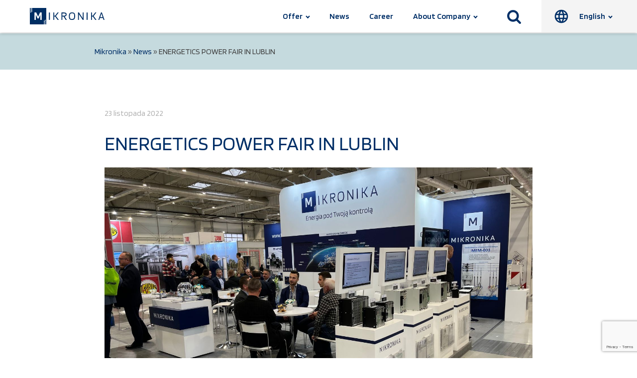

--- FILE ---
content_type: text/html; charset=UTF-8
request_url: https://www.mikronika.pl/en/news/energetics-power-fair-in-lublin/
body_size: 24146
content:
<!DOCTYPE html>
<html lang="pl-PL" >
<head>
<meta charset="UTF-8">
<meta name="viewport" content="width=device-width, initial-scale=1.0">
<!-- WP_HEAD() START -->
<title>ENERGETICS POWER FAIR IN LUBLIN - Mikronika</title>
<link rel="preload" as="style" href="https://fonts.googleapis.com/css?family=Blinker:100,200,300,400,500,600,700,800,900|Blinker:100,200,300,400,500,600,700,800,900" >
<link rel="stylesheet" href="https://fonts.googleapis.com/css?family=Blinker:100,200,300,400,500,600,700,800,900|Blinker:100,200,300,400,500,600,700,800,900">
<meta name='robots' content='max-image-preview:large' />
<link rel="alternate" type="application/rss+xml" title="Mikronika &raquo; ENERGETICS POWER FAIR IN LUBLIN Kanał z komentarzami" href="https://www.mikronika.pl/en/news/energetics-power-fair-in-lublin/feed/" />
<link rel="alternate" title="oEmbed (JSON)" type="application/json+oembed" href="https://www.mikronika.pl/en/wp-json/oembed/1.0/embed?url=https%3A%2F%2Fwww.mikronika.pl%2Fen%2Fnews%2Fenergetics-power-fair-in-lublin%2F" />
<link rel="alternate" title="oEmbed (XML)" type="text/xml+oembed" href="https://www.mikronika.pl/en/wp-json/oembed/1.0/embed?url=https%3A%2F%2Fwww.mikronika.pl%2Fen%2Fnews%2Fenergetics-power-fair-in-lublin%2F&#038;format=xml" />
<style id='wp-img-auto-sizes-contain-inline-css' type='text/css'>
img:is([sizes=auto i],[sizes^="auto," i]){contain-intrinsic-size:3000px 1500px}
/*# sourceURL=wp-img-auto-sizes-contain-inline-css */
</style>

<link rel='stylesheet' id='wp-block-library-css' href='https://www.mikronika.pl/en/wp-includes/css/dist/block-library/style.min.css?ver=6.9' type='text/css' media='all' />
<style id='wp-block-paragraph-inline-css' type='text/css'>
.is-small-text{font-size:.875em}.is-regular-text{font-size:1em}.is-large-text{font-size:2.25em}.is-larger-text{font-size:3em}.has-drop-cap:not(:focus):first-letter{float:left;font-size:8.4em;font-style:normal;font-weight:100;line-height:.68;margin:.05em .1em 0 0;text-transform:uppercase}body.rtl .has-drop-cap:not(:focus):first-letter{float:none;margin-left:.1em}p.has-drop-cap.has-background{overflow:hidden}:root :where(p.has-background){padding:1.25em 2.375em}:where(p.has-text-color:not(.has-link-color)) a{color:inherit}p.has-text-align-left[style*="writing-mode:vertical-lr"],p.has-text-align-right[style*="writing-mode:vertical-rl"]{rotate:180deg}
/*# sourceURL=https://www.mikronika.pl/en/wp-includes/blocks/paragraph/style.min.css */
</style>
<style id='global-styles-inline-css' type='text/css'>
:root{--wp--preset--aspect-ratio--square: 1;--wp--preset--aspect-ratio--4-3: 4/3;--wp--preset--aspect-ratio--3-4: 3/4;--wp--preset--aspect-ratio--3-2: 3/2;--wp--preset--aspect-ratio--2-3: 2/3;--wp--preset--aspect-ratio--16-9: 16/9;--wp--preset--aspect-ratio--9-16: 9/16;--wp--preset--color--black: #000000;--wp--preset--color--cyan-bluish-gray: #abb8c3;--wp--preset--color--white: #ffffff;--wp--preset--color--pale-pink: #f78da7;--wp--preset--color--vivid-red: #cf2e2e;--wp--preset--color--luminous-vivid-orange: #ff6900;--wp--preset--color--luminous-vivid-amber: #fcb900;--wp--preset--color--light-green-cyan: #7bdcb5;--wp--preset--color--vivid-green-cyan: #00d084;--wp--preset--color--pale-cyan-blue: #8ed1fc;--wp--preset--color--vivid-cyan-blue: #0693e3;--wp--preset--color--vivid-purple: #9b51e0;--wp--preset--gradient--vivid-cyan-blue-to-vivid-purple: linear-gradient(135deg,rgb(6,147,227) 0%,rgb(155,81,224) 100%);--wp--preset--gradient--light-green-cyan-to-vivid-green-cyan: linear-gradient(135deg,rgb(122,220,180) 0%,rgb(0,208,130) 100%);--wp--preset--gradient--luminous-vivid-amber-to-luminous-vivid-orange: linear-gradient(135deg,rgb(252,185,0) 0%,rgb(255,105,0) 100%);--wp--preset--gradient--luminous-vivid-orange-to-vivid-red: linear-gradient(135deg,rgb(255,105,0) 0%,rgb(207,46,46) 100%);--wp--preset--gradient--very-light-gray-to-cyan-bluish-gray: linear-gradient(135deg,rgb(238,238,238) 0%,rgb(169,184,195) 100%);--wp--preset--gradient--cool-to-warm-spectrum: linear-gradient(135deg,rgb(74,234,220) 0%,rgb(151,120,209) 20%,rgb(207,42,186) 40%,rgb(238,44,130) 60%,rgb(251,105,98) 80%,rgb(254,248,76) 100%);--wp--preset--gradient--blush-light-purple: linear-gradient(135deg,rgb(255,206,236) 0%,rgb(152,150,240) 100%);--wp--preset--gradient--blush-bordeaux: linear-gradient(135deg,rgb(254,205,165) 0%,rgb(254,45,45) 50%,rgb(107,0,62) 100%);--wp--preset--gradient--luminous-dusk: linear-gradient(135deg,rgb(255,203,112) 0%,rgb(199,81,192) 50%,rgb(65,88,208) 100%);--wp--preset--gradient--pale-ocean: linear-gradient(135deg,rgb(255,245,203) 0%,rgb(182,227,212) 50%,rgb(51,167,181) 100%);--wp--preset--gradient--electric-grass: linear-gradient(135deg,rgb(202,248,128) 0%,rgb(113,206,126) 100%);--wp--preset--gradient--midnight: linear-gradient(135deg,rgb(2,3,129) 0%,rgb(40,116,252) 100%);--wp--preset--font-size--small: 13px;--wp--preset--font-size--medium: 20px;--wp--preset--font-size--large: 36px;--wp--preset--font-size--x-large: 42px;--wp--preset--spacing--20: 0.44rem;--wp--preset--spacing--30: 0.67rem;--wp--preset--spacing--40: 1rem;--wp--preset--spacing--50: 1.5rem;--wp--preset--spacing--60: 2.25rem;--wp--preset--spacing--70: 3.38rem;--wp--preset--spacing--80: 5.06rem;--wp--preset--shadow--natural: 6px 6px 9px rgba(0, 0, 0, 0.2);--wp--preset--shadow--deep: 12px 12px 50px rgba(0, 0, 0, 0.4);--wp--preset--shadow--sharp: 6px 6px 0px rgba(0, 0, 0, 0.2);--wp--preset--shadow--outlined: 6px 6px 0px -3px rgb(255, 255, 255), 6px 6px rgb(0, 0, 0);--wp--preset--shadow--crisp: 6px 6px 0px rgb(0, 0, 0);}:where(.is-layout-flex){gap: 0.5em;}:where(.is-layout-grid){gap: 0.5em;}body .is-layout-flex{display: flex;}.is-layout-flex{flex-wrap: wrap;align-items: center;}.is-layout-flex > :is(*, div){margin: 0;}body .is-layout-grid{display: grid;}.is-layout-grid > :is(*, div){margin: 0;}:where(.wp-block-columns.is-layout-flex){gap: 2em;}:where(.wp-block-columns.is-layout-grid){gap: 2em;}:where(.wp-block-post-template.is-layout-flex){gap: 1.25em;}:where(.wp-block-post-template.is-layout-grid){gap: 1.25em;}.has-black-color{color: var(--wp--preset--color--black) !important;}.has-cyan-bluish-gray-color{color: var(--wp--preset--color--cyan-bluish-gray) !important;}.has-white-color{color: var(--wp--preset--color--white) !important;}.has-pale-pink-color{color: var(--wp--preset--color--pale-pink) !important;}.has-vivid-red-color{color: var(--wp--preset--color--vivid-red) !important;}.has-luminous-vivid-orange-color{color: var(--wp--preset--color--luminous-vivid-orange) !important;}.has-luminous-vivid-amber-color{color: var(--wp--preset--color--luminous-vivid-amber) !important;}.has-light-green-cyan-color{color: var(--wp--preset--color--light-green-cyan) !important;}.has-vivid-green-cyan-color{color: var(--wp--preset--color--vivid-green-cyan) !important;}.has-pale-cyan-blue-color{color: var(--wp--preset--color--pale-cyan-blue) !important;}.has-vivid-cyan-blue-color{color: var(--wp--preset--color--vivid-cyan-blue) !important;}.has-vivid-purple-color{color: var(--wp--preset--color--vivid-purple) !important;}.has-black-background-color{background-color: var(--wp--preset--color--black) !important;}.has-cyan-bluish-gray-background-color{background-color: var(--wp--preset--color--cyan-bluish-gray) !important;}.has-white-background-color{background-color: var(--wp--preset--color--white) !important;}.has-pale-pink-background-color{background-color: var(--wp--preset--color--pale-pink) !important;}.has-vivid-red-background-color{background-color: var(--wp--preset--color--vivid-red) !important;}.has-luminous-vivid-orange-background-color{background-color: var(--wp--preset--color--luminous-vivid-orange) !important;}.has-luminous-vivid-amber-background-color{background-color: var(--wp--preset--color--luminous-vivid-amber) !important;}.has-light-green-cyan-background-color{background-color: var(--wp--preset--color--light-green-cyan) !important;}.has-vivid-green-cyan-background-color{background-color: var(--wp--preset--color--vivid-green-cyan) !important;}.has-pale-cyan-blue-background-color{background-color: var(--wp--preset--color--pale-cyan-blue) !important;}.has-vivid-cyan-blue-background-color{background-color: var(--wp--preset--color--vivid-cyan-blue) !important;}.has-vivid-purple-background-color{background-color: var(--wp--preset--color--vivid-purple) !important;}.has-black-border-color{border-color: var(--wp--preset--color--black) !important;}.has-cyan-bluish-gray-border-color{border-color: var(--wp--preset--color--cyan-bluish-gray) !important;}.has-white-border-color{border-color: var(--wp--preset--color--white) !important;}.has-pale-pink-border-color{border-color: var(--wp--preset--color--pale-pink) !important;}.has-vivid-red-border-color{border-color: var(--wp--preset--color--vivid-red) !important;}.has-luminous-vivid-orange-border-color{border-color: var(--wp--preset--color--luminous-vivid-orange) !important;}.has-luminous-vivid-amber-border-color{border-color: var(--wp--preset--color--luminous-vivid-amber) !important;}.has-light-green-cyan-border-color{border-color: var(--wp--preset--color--light-green-cyan) !important;}.has-vivid-green-cyan-border-color{border-color: var(--wp--preset--color--vivid-green-cyan) !important;}.has-pale-cyan-blue-border-color{border-color: var(--wp--preset--color--pale-cyan-blue) !important;}.has-vivid-cyan-blue-border-color{border-color: var(--wp--preset--color--vivid-cyan-blue) !important;}.has-vivid-purple-border-color{border-color: var(--wp--preset--color--vivid-purple) !important;}.has-vivid-cyan-blue-to-vivid-purple-gradient-background{background: var(--wp--preset--gradient--vivid-cyan-blue-to-vivid-purple) !important;}.has-light-green-cyan-to-vivid-green-cyan-gradient-background{background: var(--wp--preset--gradient--light-green-cyan-to-vivid-green-cyan) !important;}.has-luminous-vivid-amber-to-luminous-vivid-orange-gradient-background{background: var(--wp--preset--gradient--luminous-vivid-amber-to-luminous-vivid-orange) !important;}.has-luminous-vivid-orange-to-vivid-red-gradient-background{background: var(--wp--preset--gradient--luminous-vivid-orange-to-vivid-red) !important;}.has-very-light-gray-to-cyan-bluish-gray-gradient-background{background: var(--wp--preset--gradient--very-light-gray-to-cyan-bluish-gray) !important;}.has-cool-to-warm-spectrum-gradient-background{background: var(--wp--preset--gradient--cool-to-warm-spectrum) !important;}.has-blush-light-purple-gradient-background{background: var(--wp--preset--gradient--blush-light-purple) !important;}.has-blush-bordeaux-gradient-background{background: var(--wp--preset--gradient--blush-bordeaux) !important;}.has-luminous-dusk-gradient-background{background: var(--wp--preset--gradient--luminous-dusk) !important;}.has-pale-ocean-gradient-background{background: var(--wp--preset--gradient--pale-ocean) !important;}.has-electric-grass-gradient-background{background: var(--wp--preset--gradient--electric-grass) !important;}.has-midnight-gradient-background{background: var(--wp--preset--gradient--midnight) !important;}.has-small-font-size{font-size: var(--wp--preset--font-size--small) !important;}.has-medium-font-size{font-size: var(--wp--preset--font-size--medium) !important;}.has-large-font-size{font-size: var(--wp--preset--font-size--large) !important;}.has-x-large-font-size{font-size: var(--wp--preset--font-size--x-large) !important;}
/*# sourceURL=global-styles-inline-css */
</style>

<style id='classic-theme-styles-inline-css' type='text/css'>
/*! This file is auto-generated */
.wp-block-button__link{color:#fff;background-color:#32373c;border-radius:9999px;box-shadow:none;text-decoration:none;padding:calc(.667em + 2px) calc(1.333em + 2px);font-size:1.125em}.wp-block-file__button{background:#32373c;color:#fff;text-decoration:none}
/*# sourceURL=/wp-includes/css/classic-themes.min.css */
</style>
<link rel='stylesheet' id='contact-form-7-css' href='https://www.mikronika.pl/en/wp-content/plugins/contact-form-7/includes/css/styles.css?ver=6.1.4' type='text/css' media='all' />
<link rel='stylesheet' id='oxygen-css' href='https://www.mikronika.pl/en/wp-content/plugins/oxygen/component-framework/oxygen.css?ver=4.9.1' type='text/css' media='all' />
<script type="text/javascript" src="https://www.mikronika.pl/en/wp-includes/js/jquery/jquery.min.js?ver=3.7.1" id="jquery-core-js"></script>
<link rel="https://api.w.org/" href="https://www.mikronika.pl/en/wp-json/" /><link rel="alternate" title="JSON" type="application/json" href="https://www.mikronika.pl/en/wp-json/wp/v2/news/1483" /><link rel="EditURI" type="application/rsd+xml" title="RSD" href="https://www.mikronika.pl/en/xmlrpc.php?rsd" />
<meta name="generator" content="WordPress 6.9" />
<link rel="canonical" href="https://www.mikronika.pl/en/news/energetics-power-fair-in-lublin/" />
<link rel='shortlink' href='https://www.mikronika.pl/en/?p=1483' />
<!-- HFCM by 99 Robots - Snippet # 1: CSS -->
<link href="https://cdn.jsdelivr.net/npm/bootstrap@5.0.2/dist/css/bootstrap.min.css" rel="stylesheet" integrity="sha384-EVSTQN3/azprG1Anm3QDgpJLIm9Nao0Yz1ztcQTwFspd3yD65VohhpuuCOmLASjC" crossorigin="anonymous">
<link rel="stylesheet" href="https://unpkg.com/swiper/swiper-bundle.min.css" />
<!-- /end HFCM by 99 Robots -->
<!-- HFCM by 99 Robots - Snippet # 3: GA -->
<!-- Global site tag (gtag.js) - Google Analytics -->
<script async src="https://www.googletagmanager.com/gtag/js?id=UA-175069240-1"></script>
<script>
  window.dataLayer = window.dataLayer || [];
  function gtag(){dataLayer.push(arguments);}
  gtag('js', new Date());
  gtag('config', 'UA-175069240-1');
</script>
<!-- /end HFCM by 99 Robots -->
<link rel="icon" href="https://www.mikronika.pl/en/wp-content/uploads/sites/2/2021/09/cropped-favicon-32x32.png" sizes="32x32" />
<link rel="icon" href="https://www.mikronika.pl/en/wp-content/uploads/sites/2/2021/09/cropped-favicon-192x192.png" sizes="192x192" />
<link rel="apple-touch-icon" href="https://www.mikronika.pl/en/wp-content/uploads/sites/2/2021/09/cropped-favicon-180x180.png" />
<meta name="msapplication-TileImage" content="https://www.mikronika.pl/en/wp-content/uploads/sites/2/2021/09/cropped-favicon-270x270.png" />
		<style type="text/css" id="wp-custom-css">
			#menu-item-445 ul.sub-menu {
	width: 200px;
	white-space: normal;
	text-align: left;
}


.main-contact-form {
	width: 100%;
}
.form-row {
	margin-bottom: 24px;
	width: 100%;
	display: flex;
	gap: 24px;
}
.col-left {
	width: 100%;
}
.col-right {
	width: 100%;
}
.your-email {
	width: 100%;
}
.wpcf7-text, .wpcf7-textarea {
	width: 100%;
	padding: 16px 24px 16px 24px;
	font-family: inherit;
	border: none;
}
.main-form-info {
	font-size: 14px;
	color: #B4B4B4;
	margin-bottom: 30px;
}
.wpcf7-submit {
	margin-right: 0!important;
	border: none;
	background-color: #002f67;
  color: #FFFFFF;
	padding: 12px 24px;
	font-family: inherit;
	transition: all .3s ease-in-out;
}
.wpcf7-submit:hover {
	background-color: #008FCA;
  color: #FFFFFF;
	-webkit-box-shadow: 0 1px 4px 0 rgb(0 0 0 / 60%);
    box-shadow: 0 1px 4px 0 rgb(0 0 0 / 60%);
}
.main-form-button {
	padding: 0 !important;
	widows: 100%;
	text-align: right;
}
.wpcf7-spinner {
	margin-right: 100%;
}

@media (max-width: 640px) {
	.form-row {
		flex-direction: column;
	}
}		</style>
		<link rel='stylesheet' id='oxygen-cache-545-css' href='//www.mikronika.pl/en/wp-content/uploads/sites/2/oxygen/css/545.css?cache=1755594982&#038;ver=6.9' type='text/css' media='all' />
<link rel='stylesheet' id='oxygen-cache-4-css' href='//www.mikronika.pl/en/wp-content/uploads/sites/2/oxygen/css/4.css?cache=1766485066&#038;ver=6.9' type='text/css' media='all' />
<link rel='stylesheet' id='oxygen-cache-20-css' href='//www.mikronika.pl/en/wp-content/uploads/sites/2/oxygen/css/20.css?cache=1755595018&#038;ver=6.9' type='text/css' media='all' />
<link rel='stylesheet' id='oxygen-universal-styles-css' href='//www.mikronika.pl/en/wp-content/uploads/sites/2/oxygen/css/universal.css?cache=1768569884&#038;ver=6.9' type='text/css' media='all' />
<!-- END OF WP_HEAD() -->
<link rel='stylesheet' id='oxygen-aos-css' href='https://www.mikronika.pl/en/wp-content/plugins/oxygen/component-framework/vendor/aos/aos.css?ver=6.9' type='text/css' media='all' />
</head>
<body class="wp-singular news-template-default single single-news postid-1483 wp-theme-oxygen-is-not-a-theme  wp-embed-responsive oxygen-body" >




						<header id="header" class="ct-div-block header" ><a id="link-4-8" class="ct-link" href="/en"   ><div id="code_block-250-8" class="ct-code-block" ><svg id="Warstwa_1" data-name="Warstwa 1" xmlns="http://www.w3.org/2000/svg" viewBox="0 0 340.16 75.15"><defs><style>.cls-1{fill:#002e63;}</style></defs><path class="cls-1" d="M342.23,280.8v33.67h-4.57V280.8Z" transform="translate(-250.87 -260.06)"/><path class="cls-1" d="M369.63,297.23l13,17.24h-5.38l-11.19-15.09h-3.9v15.09H358V280.8h4.15v14.55h3.9l11-14.55h5.09Z" transform="translate(-250.87 -260.06)"/><path class="cls-1" d="M457.35,297.61q0,9.18-3.37,13.27T443,315q-8.21,0-11.32-3.79t-3.12-13.56q0-9.14,3.41-13.21t11-4.08q8.19,0,11.29,3.78T457.35,297.61Zm-22.84,9.72a5.48,5.48,0,0,0,2.89,2.58,15.94,15.94,0,0,0,5.57.75q5.73,0,7.84-2.87t2.11-10.18a40.73,40.73,0,0,0-.36-6,12.11,12.11,0,0,0-1.13-3.78,5.62,5.62,0,0,0-2.87-2.61,15.31,15.31,0,0,0-5.59-.78q-5.78,0-7.89,2.9T433,297.61a40.63,40.63,0,0,0,.36,6A10.5,10.5,0,0,0,434.51,307.33Z" transform="translate(-250.87 -260.06)"/><path class="cls-1" d="M514,280.8v33.67h-4.56V280.8Z" transform="translate(-250.87 -260.06)"/><path class="cls-1" d="M541.4,297.23l13,17.24H549l-11.2-15.09h-3.89v15.09h-4.16V280.8h4.16v14.55h3.89l11-14.55h5.08Z" transform="translate(-250.87 -260.06)"/><path class="cls-1" d="M495.9,280.8v33.67h-4.3l-17.33-26.2v26.2h-4V280.8h4.3l17.33,26.58V280.8Z" transform="translate(-250.87 -260.06)"/><path class="cls-1" d="M567.29,314.47h-4.35l12-33.67h4.25L591,314.47h-4.35l-2.75-8.11H570.05ZM577,285c-.32,1.25-.7,2.58-1.14,4s-.88,2.8-1.33,4.19l-3.09,9.19h11.16l-3.09-9.19q-1-3-1.52-4.78C577.58,287.16,577.25,286,577,285Z" transform="translate(-250.87 -260.06)"/><path class="cls-1" d="M409.13,299.22a13.09,13.09,0,0,0,1.84-.35c2.45-.7,4.35-1.53,5.58-3a9.16,9.16,0,0,0,1.84-6c0-3.23-1-5.54-2.9-6.94s-5.14-2.1-9.62-2.1H394.63v33.66h4.3V299.39h5.42L414,314.47h5.27Zm-10.2-3.87V284.94h6.94q4.45,0,6.31,1.27a3.7,3.7,0,0,1,1.87,3.63,4.4,4.4,0,0,1-1.92,4.09c-1.28.95-3.36,1.42-6.26,1.42Z" transform="translate(-250.87 -260.06)"/><path class="cls-1" d="M261,260.06V273.8a1.78,1.78,0,1,1-2.05,0V260.06h-2.67v17.65a1.77,1.77,0,0,1,.76,1.45,1.78,1.78,0,1,1-2.81-1.45V260.06h-3.37v75.16h64.87V321.48A1.8,1.8,0,0,1,315,320a1.78,1.78,0,1,1,2.8,1.45v13.74h2.67V317.56a1.78,1.78,0,1,1,2.05,0v17.66h3.38V260.06Zm43.73,54.41h-6.06V291.13L291,307.87h-5.32l-7.62-16.79v23.39H272V280.83H280L288.48,300l8.59-19.16h7.67Z" transform="translate(-250.87 -260.06)"/></svg></div></a><div id="div_block-19-8" class="ct-div-block" ><nav id="_nav_menu-7-8" class="oxy-nav-menu oxy-nav-menu-dropdowns oxy-nav-menu-dropdown-arrow" ><div class='oxy-menu-toggle'><div class='oxy-nav-menu-hamburger-wrap'><div class='oxy-nav-menu-hamburger'><div class='oxy-nav-menu-hamburger-line'></div><div class='oxy-nav-menu-hamburger-line'></div><div class='oxy-nav-menu-hamburger-line'></div></div></div></div><div class="menu-main-menu-desktop-container"><ul id="menu-main-menu-desktop" class="oxy-nav-menu-list"><li id="menu-item-393" class="menu-item menu-item-type-post_type menu-item-object-page menu-item-has-children menu-item-393"><a href="https://www.mikronika.pl/en/offer/">Offer</a>
<ul class="sub-menu">
	<li id="menu-item-450" class="menu-item menu-item-type-post_type menu-item-object-page menu-item-has-children menu-item-450"><a href="https://www.mikronika.pl/en/offer/industries/">Industries</a>
	<ul class="sub-menu">
		<li id="menu-item-549" class="dark-sub-menu menu-item menu-item-type-post_type menu-item-object-page menu-item-549"><a href="https://www.mikronika.pl/en/offer/industries/electric-power-engineering/">Electric power engineering</a></li>
		<li id="menu-item-397" class="dark-sub-menu menu-item menu-item-type-post_type menu-item-object-page menu-item-397"><a href="https://www.mikronika.pl/en/offer/industries/industry/">Industry</a></li>
		<li id="menu-item-449" class="dark-sub-menu menu-item menu-item-type-post_type menu-item-object-page menu-item-449"><a href="https://www.mikronika.pl/en/offer/industries/res/">RES</a></li>
		<li id="menu-item-401" class="dark-sub-menu menu-item menu-item-type-post_type menu-item-object-page menu-item-401"><a href="https://www.mikronika.pl/en/offer/industries/public-administration-banking-education-other-2/">Public administration / banking / education / other</a></li>
	</ul>
</li>
	<li id="menu-item-451" class="menu-item menu-item-type-post_type menu-item-object-page menu-item-has-children menu-item-451"><a href="https://www.mikronika.pl/en/offer/products/">Products</a>
	<ul class="sub-menu">
		<li id="menu-item-452" class="dark-sub-menu menu-item menu-item-type-post_type menu-item-object-page menu-item-has-children menu-item-452"><a href="https://www.mikronika.pl/en/offer/products/software/">Software</a>
		<ul class="sub-menu">
			<li id="menu-item-456" class="dark-sub-menu menu-item menu-item-type-post_type menu-item-object-page menu-item-has-children menu-item-456"><a href="https://www.mikronika.pl/en/syndis/">SYNDIS</a>
			<ul class="sub-menu">
				<li id="menu-item-405" class="dark-sub-menu menu-item menu-item-type-post_type menu-item-object-page menu-item-405"><a href="https://www.mikronika.pl/en/offer/products/software/syndis/usage-and-implementation-examples/">Usage and implementation examples</a></li>
				<li id="menu-item-406" class="dark-sub-menu menu-item menu-item-type-post_type menu-item-object-page menu-item-406"><a href="https://www.mikronika.pl/en/offer/products/software/syndis/system-structure-and-architecture/">System structure and architecture</a></li>
				<li id="menu-item-407" class="dark-sub-menu menu-item menu-item-type-post_type menu-item-object-page menu-item-407"><a href="https://www.mikronika.pl/en/offer/products/software/syndis/syndis-software-versions/">SYNDIS software versions</a></li>
			</ul>
</li>
		</ul>
</li>
		<li id="menu-item-408" class="dark-sub-menu menu-item menu-item-type-post_type menu-item-object-page menu-item-has-children menu-item-408"><a href="https://www.mikronika.pl/en/offer/products/devices/">Devices</a>
		<ul class="sub-menu">
			<li id="menu-item-608" class="dark-sub-menu menu-item menu-item-type-post_type menu-item-object-page menu-item-608"><a href="https://www.mikronika.pl/en/offer/products/devices/substation-automation/">Substation automation</a></li>
			<li id="menu-item-415" class="dark-sub-menu menu-item menu-item-type-post_type menu-item-object-page menu-item-415"><a href="https://www.mikronika.pl/en/offer/products/devices/control-measuring-automation/">Control-measuring automation</a></li>
			<li id="menu-item-417" class="dark-sub-menu menu-item menu-item-type-post_type menu-item-object-page menu-item-417"><a href="https://www.mikronika.pl/en/offer/products/devices/automation-devices-in-mv-networks/">Automation devices in MV networks</a></li>
			<li id="menu-item-609" class="dark-sub-menu menu-item menu-item-type-post_type menu-item-object-page menu-item-609"><a href="https://www.mikronika.pl/en/offer/products/devices/power-quality-analyzers/">Power quality analyzers</a></li>
			<li id="menu-item-414" class="dark-sub-menu menu-item menu-item-type-post_type menu-item-object-page menu-item-414"><a href="https://www.mikronika.pl/en/offer/products/software/syndis/usage-and-implementation-examples/controller-rtu-so-52v21/">Controller RTU SO-52v21</a></li>
			<li id="menu-item-418" class="dark-sub-menu menu-item menu-item-type-post_type menu-item-object-page menu-item-418"><a href="https://www.mikronika.pl/en/offer/products/devices/monitoring/">Monitoring</a></li>
			<li id="menu-item-420" class="dark-sub-menu menu-item menu-item-type-post_type menu-item-object-page menu-item-420"><a href="https://www.mikronika.pl/en/offer/products/devices/disturbance-recorders/">Disturbance Recorders</a></li>
			<li id="menu-item-421" class="dark-sub-menu menu-item menu-item-type-post_type menu-item-object-page menu-item-421"><a href="https://www.mikronika.pl/en/offer/products/devices/digital-substation/">Digital substation</a></li>
			<li id="menu-item-426" class="dark-sub-menu menu-item menu-item-type-post_type menu-item-object-page menu-item-426"><a href="https://www.mikronika.pl/en/offer/products/software/syndis/usage-and-implementation-examples/dali-box-elements-of-the-mv-lv-network-automation-system/">DALI-Box</a></li>
			<li id="menu-item-423" class="dark-sub-menu menu-item menu-item-type-post_type menu-item-object-page menu-item-423"><a href="https://www.mikronika.pl/en/offer/products/devices/data-transmission-2/">Data Transmission</a></li>
			<li id="menu-item-425" class="dark-sub-menu menu-item menu-item-type-post_type menu-item-object-page menu-item-425"><a href="https://www.mikronika.pl/en/offer/products/devices/data-visualization/">Data visualization</a></li>
			<li id="menu-item-416" class="dark-sub-menu menu-item menu-item-type-post_type menu-item-object-page menu-item-416"><a href="https://www.mikronika.pl/en/offer/products/devices/arm-ami/">ARM / AMI</a></li>
			<li id="menu-item-428" class="dark-sub-menu menu-item menu-item-type-custom menu-item-object-custom menu-item-428"><a href="/en/Offer/Products/Devices/SMART-GRID">Smart Grid</a></li>
			<li id="menu-item-419" class="dark-sub-menu menu-item menu-item-type-post_type menu-item-object-page menu-item-419"><a href="https://www.mikronika.pl/en/offer/products/devices/servers-and-workstations/">Servers and Workstations</a></li>
			<li id="menu-item-424" class="dark-sub-menu menu-item menu-item-type-post_type menu-item-object-page menu-item-424"><a href="https://www.mikronika.pl/en/offer/products/devices/power-supplying/">Power supplying</a></li>
			<li id="menu-item-422" class="dark-sub-menu menu-item menu-item-type-post_type menu-item-object-page menu-item-422"><a href="https://www.mikronika.pl/en/offer/products/devices/for-smart-building/">For smart building</a></li>
			<li id="menu-item-409" class="dark-sub-menu menu-item menu-item-type-post_type menu-item-object-page menu-item-409"><a href="https://www.mikronika.pl/en/offer/products/devices/data-transmission-systems/">Data transmission systems</a></li>
			<li id="menu-item-606" class="dark-sub-menu menu-item menu-item-type-post_type menu-item-object-page menu-item-606"><a href="https://www.mikronika.pl/en/offer/products/devices/overhead-switch-controlling/">Overhead switch controlling</a></li>
			<li id="menu-item-411" class="dark-sub-menu menu-item menu-item-type-post_type menu-item-object-page menu-item-411"><a href="https://www.mikronika.pl/en/offer/products/devices/supervision-of-the-mv-mv-lv-stations/">Supervision of the MV, MV / LV stations</a></li>
			<li id="menu-item-607" class="dark-sub-menu menu-item menu-item-type-post_type menu-item-object-page menu-item-607"><a href="https://www.mikronika.pl/en/offer/products/devices/overhead-circuit-breaker-controlling/">Overhead circuit-breaker controlling</a></li>
			<li id="menu-item-413" class="dark-sub-menu menu-item menu-item-type-post_type menu-item-object-page menu-item-413"><a href="https://www.mikronika.pl/en/offer/products/devices/switch-disconnectors-supervision/">Switch disconnectors supervision</a></li>
		</ul>
</li>
		<li id="menu-item-466" class="dark-sub-menu menu-item menu-item-type-post_type menu-item-object-page menu-item-has-children menu-item-466"><a href="https://www.mikronika.pl/en/offer/products/components/">Components</a>
		<ul class="sub-menu">
			<li id="menu-item-435" class="dark-sub-menu menu-item menu-item-type-post_type menu-item-object-page menu-item-435"><a href="https://www.mikronika.pl/en/offer/products/components/ms-system-modules-wide-bus/">‘MS’ system modules (wide bus)</a></li>
			<li id="menu-item-431" class="dark-sub-menu menu-item menu-item-type-post_type menu-item-object-page menu-item-431"><a href="https://www.mikronika.pl/en/offer/products/components/so-52v11-family-modules/">SO-52v11 Family modules</a></li>
			<li id="menu-item-432" class="dark-sub-menu menu-item menu-item-type-post_type menu-item-object-page menu-item-432"><a href="https://www.mikronika.pl/en/offer/products/components/so-52v12-family-modules/">SO-52v12 Family modules</a></li>
			<li id="menu-item-433" class="dark-sub-menu menu-item menu-item-type-post_type menu-item-object-page menu-item-433"><a href="https://www.mikronika.pl/en/offer/products/components/so-52v21-family-modules/">SO-52v21 Family modules</a></li>
			<li id="menu-item-436" class="dark-sub-menu menu-item menu-item-type-post_type menu-item-object-page menu-item-436"><a href="https://www.mikronika.pl/en/offer/products/components/so-51-family-modules/">SO-51 Family modules</a></li>
			<li id="menu-item-434" class="dark-sub-menu menu-item menu-item-type-post_type menu-item-object-page menu-item-434"><a href="https://www.mikronika.pl/en/offer/products/components/connection-equipment/">Connection equipment</a></li>
			<li id="menu-item-640" class="dark-sub-menu menu-item menu-item-type-post_type menu-item-object-page menu-item-640"><a href="https://www.mikronika.pl/en/offer/products/components/specialized-systems/">Specialized systems</a></li>
		</ul>
</li>
		<li id="menu-item-776" class="menu-item menu-item-type-post_type menu-item-object-page menu-item-776"><a href="https://www.mikronika.pl/en/site-map-products/">Site map - "Products"</a></li>
	</ul>
</li>
	<li id="menu-item-437" class="menu-item menu-item-type-post_type menu-item-object-page menu-item-has-children menu-item-437"><a href="https://www.mikronika.pl/en/offer/services/">Services</a>
	<ul class="sub-menu">
		<li id="menu-item-438" class="dark-sub-menu menu-item menu-item-type-post_type menu-item-object-page menu-item-438"><a href="https://www.mikronika.pl/en/offer/services/training-2/">Training</a></li>
		<li id="menu-item-439" class="dark-sub-menu menu-item menu-item-type-post_type menu-item-object-page menu-item-439"><a href="https://www.mikronika.pl/en/offer/services/seminars/">Seminars</a></li>
	</ul>
</li>
	<li id="menu-item-2185" class="menu-item menu-item-type-post_type menu-item-object-page menu-item-has-children menu-item-2185"><a href="https://www.mikronika.pl/en/support/">Support</a>
	<ul class="sub-menu">
		<li id="menu-item-440" class="menu-item menu-item-type-post_type menu-item-object-page menu-item-440"><a href="https://www.mikronika.pl/en/offer/service/">Service</a></li>
		<li id="menu-item-2186" class="menu-item menu-item-type-post_type menu-item-object-page menu-item-2186"><a href="https://www.mikronika.pl/en/offer/vulnerability/">Vulnerability</a></li>
	</ul>
</li>
</ul>
</li>
<li id="menu-item-441" class="menu-item menu-item-type-post_type menu-item-object-page menu-item-441"><a href="https://www.mikronika.pl/en/news/">News</a></li>
<li id="menu-item-442" class="menu-item menu-item-type-post_type menu-item-object-page menu-item-442"><a href="https://www.mikronika.pl/en/career/">Career</a></li>
<li id="menu-item-443" class="menu-item menu-item-type-post_type menu-item-object-page menu-item-has-children menu-item-443"><a href="https://www.mikronika.pl/en/about-company/">About Company</a>
<ul class="sub-menu">
	<li id="menu-item-444" class="menu-item menu-item-type-post_type menu-item-object-page menu-item-444"><a href="https://www.mikronika.pl/en/contact/">Contact</a></li>
	<li id="menu-item-445" class="menu-item menu-item-type-post_type menu-item-object-page menu-item-has-children menu-item-445"><a href="https://www.mikronika.pl/en/standards/">Standards</a>
	<ul class="sub-menu">
		<li id="menu-item-627" class="dark-sub-menu menu-item menu-item-type-post_type menu-item-object-page menu-item-627"><a href="https://www.mikronika.pl/en/standards/information-security-management-system-iso-9001/">PN-EN ISO 9001</a></li>
		<li id="menu-item-619" class="dark-sub-menu menu-item menu-item-type-post_type menu-item-object-page menu-item-619"><a href="https://www.mikronika.pl/en/standards/environmental-management-system-compliant-with-the-requirements-of-pn-en-iso-14001/">PN-EN ISO 14001</a></li>
		<li id="menu-item-620" class="dark-sub-menu menu-item menu-item-type-post_type menu-item-object-page menu-item-620"><a href="https://www.mikronika.pl/en/standards/occupational-health-and-safety-management-system-compliant-with-the-requirements-of-pn-iso-45001/">PN-ISO 45001</a></li>
		<li id="menu-item-621" class="dark-sub-menu menu-item menu-item-type-post_type menu-item-object-page menu-item-621"><a href="https://www.mikronika.pl/en/standards/certificate-iso-iec-27001/">ISO/IEC 27001</a></li>
		<li id="menu-item-2162" class="menu-item menu-item-type-post_type menu-item-object-page menu-item-2162"><a href="https://www.mikronika.pl/en/standards/privacy-policy/">Privacy policy</a></li>
		<li id="menu-item-622" class="dark-sub-menu menu-item menu-item-type-post_type menu-item-object-page menu-item-622"><a href="https://www.mikronika.pl/en/standards/quality-environmental-health-and-safety-policy/">Quality, environmental, health and safety policy</a></li>
		<li id="menu-item-623" class="dark-sub-menu menu-item menu-item-type-post_type menu-item-object-page menu-item-623"><a href="https://www.mikronika.pl/en/standards/policy-on-the-use-of-conflict-minerals/">Policy on the use of "conflict minerals"</a></li>
		<li id="menu-item-2110" class="menu-item menu-item-type-post_type menu-item-object-page menu-item-2110"><a href="https://www.mikronika.pl/en/standards/energy-policy/">Energy policy</a></li>
	</ul>
</li>
	<li id="menu-item-446" class="menu-item menu-item-type-post_type menu-item-object-page menu-item-446"><a href="https://www.mikronika.pl/en/eu-projects/">EU Projects</a></li>
	<li id="menu-item-447" class="menu-item menu-item-type-post_type menu-item-object-page menu-item-447"><a href="https://www.mikronika.pl/en/nagrody/">Awards</a></li>
	<li id="menu-item-448" class="menu-item menu-item-type-post_type menu-item-object-page menu-item-448"><a href="https://www.mikronika.pl/en/documents-for-download/">Documents for download</a></li>
</ul>
</li>
</ul></div></nav><div id="div_block-8-8" class="ct-div-block search-box" ><div id="fancy_icon-9-8" class="ct-fancy-icon" ><svg id="svg-fancy_icon-9-8"><use xlink:href="#FontAwesomeicon-search"></use></svg></div></div><div id="div_block-10-8" class="ct-div-block" ><img  id="image-393-4" alt="" src="/en/wp-content/uploads/sites/2/2021/09/language.png" class="ct-image"/><nav id="_nav_menu-392-4" class="oxy-nav-menu oxy-nav-menu-dropdowns oxy-nav-menu-dropdown-arrow" ><div class='oxy-menu-toggle'><div class='oxy-nav-menu-hamburger-wrap'><div class='oxy-nav-menu-hamburger'><div class='oxy-nav-menu-hamburger-line'></div><div class='oxy-nav-menu-hamburger-line'></div><div class='oxy-nav-menu-hamburger-line'></div></div></div></div><div class="menu-language-menu-container"><ul id="menu-language-menu" class="oxy-nav-menu-list"><li id="menu-item-490" class="menu-item menu-item-type-custom menu-item-object-custom menu-item-has-children menu-item-490"><a href="/en">English</a>
<ul class="sub-menu">
	<li id="menu-item-491" class="menu-item menu-item-type-custom menu-item-object-custom menu-item-491"><a href="/">polski</a></li>
	<li id="menu-item-492" class="menu-item menu-item-type-custom menu-item-object-custom menu-item-492"><a href="/de">Deutsch</a></li>
	<li id="menu-item-493" class="menu-item menu-item-type-custom menu-item-object-custom menu-item-493"><a href="/ru">русский</a></li>
</ul>
</li>
</ul></div></nav></div></div></header>            <div tabindex="-1" class="oxy-modal-backdrop  "
                style="background-color: rgba(0,0,0,0.5);"
                data-trigger="user_clicks_element"                data-trigger-selector="#fancy_icon-541-4"                data-trigger-time="5"                data-trigger-time-unit="seconds"                data-close-automatically="no"                data-close-after-time="10"                data-close-after-time-unit="seconds"                data-trigger_scroll_amount="50"                data-trigger_scroll_direction="down"	            data-scroll_to_selector=""	            data-time_inactive="60"	            data-time-inactive-unit="seconds"	            data-number_of_clicks="3"	            data-close_on_esc="off"	            data-number_of_page_views="3"                data-close-after-form-submit="no"                data-open-again="always_show"                data-open-again-after-days="3"            >

                <div id="modal-396-4" class="ct-modal" ><div id="div_block-397-4" class="ct-div-block" ><div id="div_block-398-4" class="ct-div-block" ><img  id="image-399-4" alt="" src="http://mikronika.offteam.eu/en/wp-content/uploads/sites/2/2021/09/language.png" class="ct-image"/><div id="text_block-400-4" class="ct-text-block" >english<br></div><div id="collapse-btn" class="ct-fancy-icon" ><svg id="svg-collapse-btn"><use xlink:href="#FontAwesomeicon-angle-down"></use></svg></div></div><div id="language-items" class="ct-div-block " ><a id="link-405-4" class="ct-link" href="/" target="_self"  ><div id="text_block-406-4" class="ct-text-block" >polski</div></a><a id="link-408-4" class="ct-link" href="/de" target="_self"  ><div id="text_block-409-4" class="ct-text-block" >deutsch</div></a><a id="link-410-4" class="ct-link" href="/ru" target="_self"  ><div id="text_block-411-4" class="ct-text-block" >русский</div></a></div><div id="div_block-416-4" class="ct-div-block " ><a id="link_text-428-4" class="ct-link-text" href="/en/offer/"   >offer</a><div id="link-424-4" class="ct-fancy-icon" ><svg id="svg-link-424-4"><use xlink:href="#FontAwesomeicon-angle-down"></use></svg></div></div><div id="offer-items" class="ct-div-block" ><div id="div_block-430-4" class="ct-div-block " ><a id="link_text-431-4" class="ct-link-text" href="/en/offer/"   >industries</a><div id="link-432-4" class="ct-fancy-icon" ><svg id="svg-link-432-4"><use xlink:href="#FontAwesomeicon-angle-down"></use></svg></div></div><div id="industries-items" class="ct-div-block" ><div id="div_block-516-4" class="ct-div-block " ><a id="link_text-517-4" class="ct-link-text" href="/en/offer/industries/industry/"   >industry</a></div><div id="div_block-518-4" class="ct-div-block " ><a id="link_text-519-4" class="ct-link-text" href="/en/offer/industries/rse/"   >RSE</a></div><div id="div_block-520-4" class="ct-div-block " ><a id="link_text-521-4" class="ct-link-text" href="/en/offer/industries/public-administration-banking-education-other-2/"   >public administration / banking / education / other</a></div></div><div id="div_block-434-4" class="ct-div-block " ><a id="link_text-435-4" class="ct-link-text" href="/en/offer/"   >products</a><div id="link-436-4" class="ct-fancy-icon" ><svg id="svg-link-436-4"><use xlink:href="#FontAwesomeicon-angle-down"></use></svg></div></div><div id="products-items" class="ct-div-block" ><div id="div_block-504-4" class="ct-div-block " ><a id="link_text-505-4" class="ct-link-text" href="/en/offer/products/software/"   >software</a></div><div id="div_block-506-4" class="ct-div-block " ><a id="link_text-507-4" class="ct-link-text" href="/en/offer/products/devices/"   >devices</a></div><div id="div_block-508-4" class="ct-div-block " ><a id="link_text-509-4" class="ct-link-text" href="/en/offer/products/components/"   >components</a></div></div><div id="div_block-438-4" class="ct-div-block " ><a id="link_text-439-4" class="ct-link-text" href="/en/offer/"   >services</a></div><div id="div_block-442-4" class="ct-div-block " ><a id="link_text-443-4" class="ct-link-text" href="/en/offer/"   >service</a></div></div><div id="div_block-446-4" class="ct-div-block " ><a id="link_text-447-4" class="ct-link-text" href="/en/news/"   >news</a></div><div id="div_block-450-4" class="ct-div-block " ><a id="link_text-451-4" class="ct-link-text" href="/en/career/"   >career</a></div><div id="div_block-454-4" class="ct-div-block " ><a id="link_text-455-4" class="ct-link-text" href="/en/offer/"   >about company</a><div id="link-456-4" class="ct-fancy-icon" ><svg id="svg-link-456-4"><use xlink:href="#FontAwesomeicon-angle-down"></use></svg></div></div><div id="about-box" class="ct-div-block" ><div id="div_block-458-4" class="ct-div-block " ><a id="link_text-459-4" class="ct-link-text" href="/en/contact/"   >contact</a></div><div id="div_block-462-4" class="ct-div-block " ><a id="link_text-463-4" class="ct-link-text" href="/en/standards/"   >standards</a></div><div id="div_block-466-4" class="ct-div-block " ><a id="link_text-467-4" class="ct-link-text" href="/en/eu-projects/"   >EU projects</a></div><div id="div_block-470-4" class="ct-div-block " ><a id="link_text-471-4" class="ct-link-text" href="/en/nagrody/"   >awards</a></div><div id="div_block-485-4" class="ct-div-block " ><a id="link_text-486-4" class="ct-link-text" href="/en/documents-for-download/"   >documents for download</a></div></div><div id="code_block-415-4" class="ct-code-block" ></div></div><a id="link_button-539-4" class="ct-link-button oxy-close-modal" href="http://" target="_self"  >close</a><div id="fancy_icon-537-4" class="ct-fancy-icon oxy-close-modal" ><svg id="svg-fancy_icon-537-4"><use xlink:href="#FontAwesomeicon-close"></use></svg></div></div>
            </div>
        <header id="header-mobile" class="ct-div-block" ><a id="link-63-8" class="ct-link" href="/" target="_self"  ><div id="code_block-251-8" class="ct-code-block" ><svg id="Warstwa_1" data-name="Warstwa 1" xmlns="http://www.w3.org/2000/svg" viewBox="0 0 340.16 75.15"><defs><style>.cls-1{fill:#002e63;}</style></defs><path class="cls-1" d="M342.23,280.8v33.67h-4.57V280.8Z" transform="translate(-250.87 -260.06)"/><path class="cls-1" d="M369.63,297.23l13,17.24h-5.38l-11.19-15.09h-3.9v15.09H358V280.8h4.15v14.55h3.9l11-14.55h5.09Z" transform="translate(-250.87 -260.06)"/><path class="cls-1" d="M457.35,297.61q0,9.18-3.37,13.27T443,315q-8.21,0-11.32-3.79t-3.12-13.56q0-9.14,3.41-13.21t11-4.08q8.19,0,11.29,3.78T457.35,297.61Zm-22.84,9.72a5.48,5.48,0,0,0,2.89,2.58,15.94,15.94,0,0,0,5.57.75q5.73,0,7.84-2.87t2.11-10.18a40.73,40.73,0,0,0-.36-6,12.11,12.11,0,0,0-1.13-3.78,5.62,5.62,0,0,0-2.87-2.61,15.31,15.31,0,0,0-5.59-.78q-5.78,0-7.89,2.9T433,297.61a40.63,40.63,0,0,0,.36,6A10.5,10.5,0,0,0,434.51,307.33Z" transform="translate(-250.87 -260.06)"/><path class="cls-1" d="M514,280.8v33.67h-4.56V280.8Z" transform="translate(-250.87 -260.06)"/><path class="cls-1" d="M541.4,297.23l13,17.24H549l-11.2-15.09h-3.89v15.09h-4.16V280.8h4.16v14.55h3.89l11-14.55h5.08Z" transform="translate(-250.87 -260.06)"/><path class="cls-1" d="M495.9,280.8v33.67h-4.3l-17.33-26.2v26.2h-4V280.8h4.3l17.33,26.58V280.8Z" transform="translate(-250.87 -260.06)"/><path class="cls-1" d="M567.29,314.47h-4.35l12-33.67h4.25L591,314.47h-4.35l-2.75-8.11H570.05ZM577,285c-.32,1.25-.7,2.58-1.14,4s-.88,2.8-1.33,4.19l-3.09,9.19h11.16l-3.09-9.19q-1-3-1.52-4.78C577.58,287.16,577.25,286,577,285Z" transform="translate(-250.87 -260.06)"/><path class="cls-1" d="M409.13,299.22a13.09,13.09,0,0,0,1.84-.35c2.45-.7,4.35-1.53,5.58-3a9.16,9.16,0,0,0,1.84-6c0-3.23-1-5.54-2.9-6.94s-5.14-2.1-9.62-2.1H394.63v33.66h4.3V299.39h5.42L414,314.47h5.27Zm-10.2-3.87V284.94h6.94q4.45,0,6.31,1.27a3.7,3.7,0,0,1,1.87,3.63,4.4,4.4,0,0,1-1.92,4.09c-1.28.95-3.36,1.42-6.26,1.42Z" transform="translate(-250.87 -260.06)"/><path class="cls-1" d="M261,260.06V273.8a1.78,1.78,0,1,1-2.05,0V260.06h-2.67v17.65a1.77,1.77,0,0,1,.76,1.45,1.78,1.78,0,1,1-2.81-1.45V260.06h-3.37v75.16h64.87V321.48A1.8,1.8,0,0,1,315,320a1.78,1.78,0,1,1,2.8,1.45v13.74h2.67V317.56a1.78,1.78,0,1,1,2.05,0v17.66h3.38V260.06Zm43.73,54.41h-6.06V291.13L291,307.87h-5.32l-7.62-16.79v23.39H272V280.83H280L288.48,300l8.59-19.16h7.67Z" transform="translate(-250.87 -260.06)"/></svg></div></a><div id="div_block-65-8" class="ct-div-block" ><div id="div_block-67-8" class="ct-div-block " ><div id="fancy_icon-68-8" class="ct-fancy-icon search-box" ><svg id="svg-fancy_icon-68-8"><use xlink:href="#Lineariconsicon-magnifier"></use></svg></div><div id="fancy_icon-541-4" class="ct-fancy-icon open-menu-icon-custom" ><svg id="svg-fancy_icon-541-4"><use xlink:href="#Lineariconsicon-menu"></use></svg></div></div></div></header><section id="section-20-20" class=" ct-section hero-margin-top" ><div class="ct-section-inner-wrap"><div id="code_block-21-20" class="ct-code-block" ><div id="crumbs"><a href="https://www.mikronika.pl/en">Mikronika</a> &raquo; <a href="https://www.mikronika.pl/en/news/">News</a> &raquo; <span class="current">ENERGETICS POWER FAIR IN LUBLIN</span></div></div></div></section><section id="section-11-74" class=" ct-section margin-0-auto" ><div class="ct-section-inner-wrap"><div id="text_block-12-74" class="ct-text-block" ><span id="span-4-74" class="ct-span" >23 listopada 2022</span></div><h1 id="headline-14-74" class="ct-headline"><span id="span-15-74" class="ct-span" >ENERGETICS POWER FAIR IN LUBLIN</span></h1><img  id="image-17-74" alt="" src="https://www.mikronika.pl/en/wp-content/uploads/sites/2/2022/11/grafika-www.jpg" class="ct-image"/><div id="text_block-18-74" class="ct-text-block" ><span id="span-19-74" class="ct-span oxy-stock-content-styles" >
<p>After a 3-year break we finally participated in another edition of Energetics Power Fair in Lublin. This is one of the biggest branch events in Poland – including not only presentation of modern devices, apparatus and technologies for the power industry, but also exchange of experience between specialists from Poland and other countries. This year the exhibition was held between 15<sup>th</sup> and 17<sup>th</sup> November.</p>



<p>It took us several months to prepare well for this event. The analysis of the current geopolitical situation did not answer if fair in such a specific region of Poland would attract attention of exhibitors. &nbsp;In the Lublin region there are numerous investments related to modernization of the power infrastructure and increased implementation of renewable energy sources. It is also a home for headquarters of many important power companies. This is the reason why we focused on various promotion actions, which results were far beyond our expectations.</p>



<p>A number of highly-qualified representatives of the power sector and numerous branches of industry come to Lublin. Almost 200 companies were represented during the fair, both concerns (domestic an international) and individual entrepreneurs. At our stand we hosted decision makers from almost each department of PGE Dystrybucja, what pleased us a lot.</p>



<p>The event gathers leaders of the power industry, who had the opportunity to present their achievements and capabilities. We also showed our numerous solutions – both hardware and software ones. The biggest attention should be paid to the project named SMIWUZ, which we realized with Tauron Dystrybucja. SMIWUZ is an innovative system for effective monitoring and supporting protection devices compliant with DMS (Distribution Management System) assumptions together with prototypes of protections controllers (including signalizers) for a medium voltage network.</p>



<p>To sum up, Energetics Power Fair is a great opportunity to extend the knowledge and a forum to exchange practical observations and talks about current development directions for the branch, implemented innovations and an occasion to establish direct business contacts between exhibitors and designers, service suppliers and representatives of leading power companies – both from Poland and abroad. Energetics Power Fair includes also numerous conferences, lectures and trainings which cover current subjects and issues important for the power industry.</p>



<p>Our effort put in promotion actions paid off well. We created a very interesting stand with eye-catching graphics, what draw attention and made our place distinguishable. Organizer of the fair appreciated that and we received a distinction award for the form of fair promotion.</p>
</span></div></div></section><section id="section-83-8" class=" ct-section" ><div class="ct-section-inner-wrap"><h3 id="headline-85-8" class="ct-headline heading-h1">Our Clients</h3><div id="div_block-329-8" class="ct-div-block width-100 swiper-container mySwiper" ><div id="div_block-330-8" class="ct-div-block width-100 swiper-wrapper" ><div id="div_block-331-8" class="ct-div-block swiper-slide" ><img  id="image-332-8" alt="" src="/en/wp-content/uploads/sites/2/2025/07/pbe_elbud_poznan.png" class="ct-image"/></div><div id="div_block-333-8" class="ct-div-block swiper-slide" ><a id="link-543-4" class="ct-link" href="http://" target="_self"  ><img  id="image-334-8" alt="" src="/en/wp-content/uploads/sites/2/2025/07/innogy_logo.png" class="ct-image"/></a></div><div id="div_block-335-8" class="ct-div-block swiper-slide" ><img  id="image-336-8" alt="" src="/en/wp-content/uploads/sites/2/2025/07/tauron_logo.png" class="ct-image"/></div><div id="div_block-337-8" class="ct-div-block swiper-slide" ><img  id="image-338-8" alt="" src="/en/wp-content/uploads/sites/2/2025/07/pge_logo.png" class="ct-image"/></div><div id="div_block-339-8" class="ct-div-block swiper-slide" ><img  id="image-340-8" alt="" src="/en/wp-content/uploads/sites/2/2025/07/zpue-koronea-logo.png" class="ct-image"/></div><div id="div_block-341-8" class="ct-div-block swiper-slide" ><img  id="image-342-8" alt="" src="/en/wp-content/uploads/sites/2/2025/07/elbud-katowice-logo.png" class="ct-image"/></div><div id="div_block-343-8" class="ct-div-block swiper-slide" ><img  id="image-344-8" alt="" src="/en/wp-content/uploads/sites/2/2025/07/enea-logo.png" class="ct-image"/></div></div></div></div></section><section id="section-27-8" class=" ct-section" ><div class="ct-section-inner-wrap"><h4 id="headline-28-8" class="ct-headline">MIKRONIKA sp. z o.o.</h4><div id="div_block-345-8" class="ct-div-block" ><div id="div_block-360-8" class="ct-div-block" ><div id="_rich_text-346-8" class="oxy-rich-text" ><p>Wykopy 2/4<br />60 - 001 Poznań<br />Poland<br />NIP: 779 25 02 760</p></div><div id="_rich_text-347-8" class="oxy-rich-text footer-link" ><p>+48 61 6655 600<br /><a href="mailto:biuro@mikronika.pl">biuro@mikronika.pl</a><br /><a href="/contact/#formularz">contact form</a></p></div></div><div id="div_block-364-8" class="ct-div-block" ><img  id="image-389-8" alt="" src="https://www.mikronika.pl/en/wp-content/uploads/sites/2/2021/09/separator.png" class="ct-image" srcset="" sizes="(max-width: 1px) 100vw, 1px" /><div id="_rich_text-349-8" class="oxy-rich-text footer-white-link" ><p><a href="/en">Home</a></p><p><a href="/en/about-company/">About Company</a></p><p><a href="/en/standards/">Standards</a></p><p><a href="/en/contact/">Contact</a></p></div><a id="link-350-8" class="ct-link" href="/en/syndis/"   ><img  id="image-351-8" alt="" src="/en/wp-content/uploads/sites/2/2021/09/Syndis.jpg" class="ct-image"/></a><a id="link-352-8" class="ct-link" href="/en/offer/service/"   ><img  id="image-353-8" alt="" src="/wp-content/uploads/2021/09/Logo-Service-EN-DE.png" class="ct-image"/></a></div><div id="div_block-32-8" class="ct-div-block" ><div id="_social_icons-377-8" class="oxy-social-icons" ><a href='https://www.linkedin.com/company/mikronika/?originalSubdomain=pl' target='_blank' class='oxy-social-icons-linkedin'><svg><title>Visit our LinkedIn</title><use xlink:href='#oxy-social-icons-icon-linkedin'></use></svg></a><a href='https://www.youtube.com/channel/UCqTSYnRcmVBmldNWTfDxUdQ/videos' target='_blank' class='oxy-social-icons-youtube'><svg><title>Visit our YouTube channel</title><use xlink:href='#oxy-social-icons-icon-youtube'></use></svg></a></div><a id="link_text-371-8" class="ct-link-text" href="/en/regulations-of-maintenance-services/" target="_self"  >Regulations of maintenance services</a><a id="link_text-372-8" class="ct-link-text" href="/en/standards/privacy-policy/"   >Privacy Policy</a><div id="text_block-387-8" class="ct-text-block footer-link" >Created by: Offteam</div></div></div></div></section><section id="section-52-8" class=" ct-section" ><div class="ct-section-inner-wrap"><h4 id="headline-53-8" class="ct-headline">MIKRONIKA sp. z o.o.</h4><div id="div_block-54-8" class="ct-div-block" ><div id="text_block-61-8" class="ct-text-block" ><a href="/en/contact/">contact form</a></div><a id="link-58-8" class="ct-link" href="https://www.linkedin.com/company/mikronika/?originalSubdomain=pl" target="_blank"  ><div id="fancy_icon-59-8" class="ct-fancy-icon" ><svg id="svg-fancy_icon-59-8"><use xlink:href="#FontAwesomeicon-linkedin"></use></svg></div></a></div>
		<div id="-pro-menu-60-8" class="oxy-pro-menu " ><div class="oxy-pro-menu-mobile-open-icon " data-off-canvas-alignment=""><svg id="-pro-menu-60-8-open-icon"><use xlink:href="#FontAwesomeicon-ellipsis-v"></use></svg>Menu</div>

                
        <div class="oxy-pro-menu-container  oxy-pro-menu-dropdown-links-visible-on-mobile oxy-pro-menu-dropdown-links-toggle oxy-pro-menu-show-dropdown" data-aos-duration="400" 

             data-oxy-pro-menu-dropdown-animation="fade-up"
             data-oxy-pro-menu-dropdown-animation-duration="0.4"
             data-entire-parent-toggles-dropdown="true"

             
                          data-oxy-pro-menu-dropdown-animation-duration="0.4"
             
                          data-oxy-pro-menu-dropdown-links-on-mobile="toggle">
             
            <div class="menu-footer-menu-container"><ul id="menu-footer-menu" class="oxy-pro-menu-list"><li id="menu-item-457" class="menu-item menu-item-type-post_type menu-item-object-page menu-item-457"><a href="https://www.mikronika.pl/en/contact/">Contact</a></li>
<li id="menu-item-458" class="menu-item menu-item-type-post_type menu-item-object-page menu-item-458"><a href="https://www.mikronika.pl/en/standards/">Standards</a></li>
<li id="menu-item-459" class="menu-item menu-item-type-post_type menu-item-object-page menu-item-459"><a href="https://www.mikronika.pl/en/standards/privacy-policy/">Privacy policy</a></li>
</ul></div>
            <div class="oxy-pro-menu-mobile-close-icon"><svg id="svg--pro-menu-60-8"><use xlink:href="#FontAwesomeicon-close"></use></svg>close</div>

        </div>

        </div>

		<script type="text/javascript">
			jQuery('#-pro-menu-60-8 .oxy-pro-menu-show-dropdown .menu-item-has-children > a', 'body').each(function(){
                jQuery(this).append('<div class="oxy-pro-menu-dropdown-icon-click-area"><svg class="oxy-pro-menu-dropdown-icon"><use xlink:href="#FontAwesomeicon-arrow-circle-o-down"></use></svg></div>');
            });
            jQuery('#-pro-menu-60-8 .oxy-pro-menu-show-dropdown .menu-item:not(.menu-item-has-children) > a', 'body').each(function(){
                jQuery(this).append('<div class="oxy-pro-menu-dropdown-icon-click-area"></div>');
            });			</script></div></section><div id="back-to-top" class="ct-div-block" ><div id="fancy_icon-89-8" class="ct-fancy-icon" ><svg id="svg-fancy_icon-89-8"><use xlink:href="#FontAwesomeicon-angle-up"></use></svg></div></div>            <div tabindex="-1" class="oxy-modal-backdrop top "
                style="background-color: rgba(0,0,0,0.5);"
                data-trigger="user_clicks_element"                data-trigger-selector=".search-box"                data-trigger-time="5"                data-trigger-time-unit="seconds"                data-close-automatically="no"                data-close-after-time="10"                data-close-after-time-unit="seconds"                data-trigger_scroll_amount="50"                data-trigger_scroll_direction="down"	            data-scroll_to_selector=""	            data-time_inactive="60"	            data-time-inactive-unit="seconds"	            data-number_of_clicks="3"	            data-close_on_esc="on"	            data-number_of_page_views="3"                data-close-after-form-submit="no"                data-open-again="always_show"                data-open-again-after-days="3"            >

                <div id="modal-238-8" class="ct-modal" ><div id="text_block-241-8" class="ct-text-block" >Search...</div><div id="div_block-243-8" class="ct-div-block" >
                <div id="_search_form-240-8" class="oxy-search-form" >
                <form role="search" method="get" id="searchform" class="searchform" action="https://www.mikronika.pl/en/">
				<div>
					<label class="screen-reader-text" for="s">Szukaj:</label>
					<input type="text" value="" name="s" id="s" />
					<input type="submit" id="searchsubmit" value="Szukaj" />
				</div>
			</form>                </div>
        
        <div id="search_btn" class="ct-fancy-icon" ><svg id="svg-search_btn"><use xlink:href="#FontAwesomeicon-search"></use></svg></div></div><div id="code_block-246-8" class="ct-code-block" ></div><a id="link_button-249-8" class="ct-link-button oxy-close-modal" href="http://" target="_self"  >close</a></div>
            </div>
        	<!-- WP_FOOTER -->
<script type="speculationrules">
{"prefetch":[{"source":"document","where":{"and":[{"href_matches":"/en/*"},{"not":{"href_matches":["/en/wp-*.php","/en/wp-admin/*","/en/wp-content/uploads/sites/2/*","/en/wp-content/*","/en/wp-content/plugins/*","/en/wp-content/themes/twentytwentyone/*","/en/wp-content/themes/oxygen-is-not-a-theme/*","/en/*\\?(.+)"]}},{"not":{"selector_matches":"a[rel~=\"nofollow\"]"}},{"not":{"selector_matches":".no-prefetch, .no-prefetch a"}}]},"eagerness":"conservative"}]}
</script>
<!-- HFCM by 99 Robots - Snippet # 2: JS -->
<script src="https://cdn.jsdelivr.net/npm/bootstrap@5.0.2/dist/js/bootstrap.bundle.min.js" integrity="sha384-MrcW6ZMFYlzcLA8Nl+NtUVF0sA7MsXsP1UyJoMp4YLEuNSfAP+JcXn/tWtIaxVXM" crossorigin="anonymous"></script>
<script src="https://unpkg.com/swiper/swiper-bundle.min.js"></script>
<!-- /end HFCM by 99 Robots -->
<script>jQuery(document).on('click','a[href*="#"]',function(t){if(jQuery(t.target).closest('.wc-tabs').length>0){return}if(jQuery(this).is('[href="#"]')||jQuery(this).is('[href="#0"]')||jQuery(this).is('[href*="replytocom"]')){return};if(location.pathname.replace(/^\//,"")==this.pathname.replace(/^\//,"")&&location.hostname==this.hostname){var e=jQuery(this.hash);(e=e.length?e:jQuery("[name="+this.hash.slice(1)+"]")).length&&(t.preventDefault(),jQuery("html, body").animate({scrollTop:e.offset().top-100},1000))}});</script><script type="text/javascript" id="ct_custom_js_100329">function mediaQuery(x) {
	if (x.matches) {
		var swiper = new Swiper(".mySwiper", {
			slidesPerView: 4,
			spaceBetween: 30,
			autoplay: {
				delay: 2500,
				disableOnInteraction: false
			},
			loop: true,
			pagination: {
				el: ".swiper-pagination",
				clickable: true
			}
		});
	} else {
		var swiper = new Swiper(".mySwiper", {
			slidesPerView: 2,
			spaceBetween: 30,
			autoplay: {
				delay: 2500,
				disableOnInteraction: false
			},
			loop: true,
			pagination: {
				el: ".swiper-pagination",
				clickable: true
			}
		});
	}
}

var x = window.matchMedia("(min-width: 993px)")
mediaQuery(x)
x.addListener(mediaQuery)</script>
<script type="text/javascript" id="ct_custom_js_100088">var $backToTop = jQuery("#back-to-top");
$backToTop.hide();


jQuery(window).on('scroll', function() {
  if (jQuery(this).scrollTop() > 100) {
    $backToTop.fadeIn();
  } else {
    $backToTop.fadeOut();
  }
});

$backToTop.on('click', function(e) {
  jQuery("html, body").animate({scrollTop: 0}, 500);
});</script>
<style>.ct-FontAwesomeicon-search{width:0.92857142857143em}</style>
<style>.ct-FontAwesomeicon-close{width:0.78571428571429em}</style>
<style>.ct-FontAwesomeicon-arrow-circle-o-down{width:0.85714285714286em}</style>
<style>.ct-FontAwesomeicon-linkedin{width:0.85714285714286em}</style>
<style>.ct-FontAwesomeicon-angle-up{width:0.64285714285714em}</style>
<style>.ct-FontAwesomeicon-angle-down{width:0.64285714285714em}</style>
<style>.ct-FontAwesomeicon-ellipsis-v{width:0.21428571428571em}</style>
<?xml version="1.0"?><svg xmlns="http://www.w3.org/2000/svg" xmlns:xlink="http://www.w3.org/1999/xlink" aria-hidden="true" style="position: absolute; width: 0; height: 0; overflow: hidden;" version="1.1"><defs><symbol id="FontAwesomeicon-search" viewBox="0 0 26 28"><title>search</title><path d="M18 13c0-3.859-3.141-7-7-7s-7 3.141-7 7 3.141 7 7 7 7-3.141 7-7zM26 26c0 1.094-0.906 2-2 2-0.531 0-1.047-0.219-1.406-0.594l-5.359-5.344c-1.828 1.266-4.016 1.937-6.234 1.937-6.078 0-11-4.922-11-11s4.922-11 11-11 11 4.922 11 11c0 2.219-0.672 4.406-1.937 6.234l5.359 5.359c0.359 0.359 0.578 0.875 0.578 1.406z"/></symbol><symbol id="FontAwesomeicon-close" viewBox="0 0 22 28"><title>close</title><path d="M20.281 20.656c0 0.391-0.156 0.781-0.438 1.062l-2.125 2.125c-0.281 0.281-0.672 0.438-1.062 0.438s-0.781-0.156-1.062-0.438l-4.594-4.594-4.594 4.594c-0.281 0.281-0.672 0.438-1.062 0.438s-0.781-0.156-1.062-0.438l-2.125-2.125c-0.281-0.281-0.438-0.672-0.438-1.062s0.156-0.781 0.438-1.062l4.594-4.594-4.594-4.594c-0.281-0.281-0.438-0.672-0.438-1.062s0.156-0.781 0.438-1.062l2.125-2.125c0.281-0.281 0.672-0.438 1.062-0.438s0.781 0.156 1.062 0.438l4.594 4.594 4.594-4.594c0.281-0.281 0.672-0.438 1.062-0.438s0.781 0.156 1.062 0.438l2.125 2.125c0.281 0.281 0.438 0.672 0.438 1.062s-0.156 0.781-0.438 1.062l-4.594 4.594 4.594 4.594c0.281 0.281 0.438 0.672 0.438 1.062z"/></symbol><symbol id="FontAwesomeicon-arrow-circle-o-down" viewBox="0 0 24 28"><title>arrow-circle-o-down</title><path d="M17.5 14.5c0 0.141-0.063 0.266-0.156 0.375l-4.984 4.984c-0.109 0.094-0.234 0.141-0.359 0.141s-0.25-0.047-0.359-0.141l-5-5c-0.141-0.156-0.187-0.359-0.109-0.547s0.266-0.313 0.469-0.313h3v-5.5c0-0.281 0.219-0.5 0.5-0.5h3c0.281 0 0.5 0.219 0.5 0.5v5.5h3c0.281 0 0.5 0.219 0.5 0.5zM12 5.5c-4.688 0-8.5 3.813-8.5 8.5s3.813 8.5 8.5 8.5 8.5-3.813 8.5-8.5-3.813-8.5-8.5-8.5zM24 14c0 6.625-5.375 12-12 12s-12-5.375-12-12 5.375-12 12-12v0c6.625 0 12 5.375 12 12z"/></symbol><symbol id="FontAwesomeicon-linkedin" viewBox="0 0 24 28"><title>linkedin</title><path d="M5.453 9.766v15.484h-5.156v-15.484h5.156zM5.781 4.984c0.016 1.484-1.109 2.672-2.906 2.672v0h-0.031c-1.734 0-2.844-1.188-2.844-2.672 0-1.516 1.156-2.672 2.906-2.672 1.766 0 2.859 1.156 2.875 2.672zM24 16.375v8.875h-5.141v-8.281c0-2.078-0.75-3.5-2.609-3.5-1.422 0-2.266 0.953-2.641 1.875-0.125 0.344-0.172 0.797-0.172 1.266v8.641h-5.141c0.063-14.031 0-15.484 0-15.484h5.141v2.25h-0.031c0.672-1.062 1.891-2.609 4.672-2.609 3.391 0 5.922 2.219 5.922 6.969z"/></symbol><symbol id="FontAwesomeicon-angle-up" viewBox="0 0 18 28"><title>angle-up</title><path d="M16.797 18.5c0 0.125-0.063 0.266-0.156 0.359l-0.781 0.781c-0.094 0.094-0.219 0.156-0.359 0.156-0.125 0-0.266-0.063-0.359-0.156l-6.141-6.141-6.141 6.141c-0.094 0.094-0.234 0.156-0.359 0.156s-0.266-0.063-0.359-0.156l-0.781-0.781c-0.094-0.094-0.156-0.234-0.156-0.359s0.063-0.266 0.156-0.359l7.281-7.281c0.094-0.094 0.234-0.156 0.359-0.156s0.266 0.063 0.359 0.156l7.281 7.281c0.094 0.094 0.156 0.234 0.156 0.359z"/></symbol><symbol id="FontAwesomeicon-angle-down" viewBox="0 0 18 28"><title>angle-down</title><path d="M16.797 11.5c0 0.125-0.063 0.266-0.156 0.359l-7.281 7.281c-0.094 0.094-0.234 0.156-0.359 0.156s-0.266-0.063-0.359-0.156l-7.281-7.281c-0.094-0.094-0.156-0.234-0.156-0.359s0.063-0.266 0.156-0.359l0.781-0.781c0.094-0.094 0.219-0.156 0.359-0.156 0.125 0 0.266 0.063 0.359 0.156l6.141 6.141 6.141-6.141c0.094-0.094 0.234-0.156 0.359-0.156s0.266 0.063 0.359 0.156l0.781 0.781c0.094 0.094 0.156 0.234 0.156 0.359z"/></symbol><symbol id="FontAwesomeicon-ellipsis-v" viewBox="0 0 6 28"><title>ellipsis-v</title><path d="M6 19.5v3c0 0.828-0.672 1.5-1.5 1.5h-3c-0.828 0-1.5-0.672-1.5-1.5v-3c0-0.828 0.672-1.5 1.5-1.5h3c0.828 0 1.5 0.672 1.5 1.5zM6 11.5v3c0 0.828-0.672 1.5-1.5 1.5h-3c-0.828 0-1.5-0.672-1.5-1.5v-3c0-0.828 0.672-1.5 1.5-1.5h3c0.828 0 1.5 0.672 1.5 1.5zM6 3.5v3c0 0.828-0.672 1.5-1.5 1.5h-3c-0.828 0-1.5-0.672-1.5-1.5v-3c0-0.828 0.672-1.5 1.5-1.5h3c0.828 0 1.5 0.672 1.5 1.5z"/></symbol></defs></svg><?xml version="1.0"?><svg xmlns="http://www.w3.org/2000/svg" xmlns:xlink="http://www.w3.org/1999/xlink" style="position: absolute; width: 0; height: 0; overflow: hidden;" version="1.1"><defs><symbol id="Lineariconsicon-magnifier" viewBox="0 0 20 20"><title>magnifier</title><path class="path1" d="M18.869 19.162l-5.943-6.484c1.339-1.401 2.075-3.233 2.075-5.178 0-2.003-0.78-3.887-2.197-5.303s-3.3-2.197-5.303-2.197-3.887 0.78-5.303 2.197-2.197 3.3-2.197 5.303 0.78 3.887 2.197 5.303 3.3 2.197 5.303 2.197c1.726 0 3.362-0.579 4.688-1.645l5.943 6.483c0.099 0.108 0.233 0.162 0.369 0.162 0.121 0 0.242-0.043 0.338-0.131 0.204-0.187 0.217-0.503 0.031-0.706zM1 7.5c0-3.584 2.916-6.5 6.5-6.5s6.5 2.916 6.5 6.5-2.916 6.5-6.5 6.5-6.5-2.916-6.5-6.5z"/></symbol><symbol id="Lineariconsicon-menu" viewBox="0 0 20 20"><title>menu</title><path class="path1" d="M17.5 6h-15c-0.276 0-0.5-0.224-0.5-0.5s0.224-0.5 0.5-0.5h15c0.276 0 0.5 0.224 0.5 0.5s-0.224 0.5-0.5 0.5z"/><path class="path2" d="M17.5 11h-15c-0.276 0-0.5-0.224-0.5-0.5s0.224-0.5 0.5-0.5h15c0.276 0 0.5 0.224 0.5 0.5s-0.224 0.5-0.5 0.5z"/><path class="path3" d="M17.5 16h-15c-0.276 0-0.5-0.224-0.5-0.5s0.224-0.5 0.5-0.5h15c0.276 0 0.5 0.224 0.5 0.5s-0.224 0.5-0.5 0.5z"/></symbol></defs></svg>
		<script type="text/javascript">
			jQuery(document).ready(function() {
				jQuery('body').on('click', '.oxy-menu-toggle', function() {
					jQuery(this).parent('.oxy-nav-menu').toggleClass('oxy-nav-menu-open');
					jQuery('body').toggleClass('oxy-nav-menu-prevent-overflow');
					jQuery('html').toggleClass('oxy-nav-menu-prevent-overflow');
				});
				var selector = '.oxy-nav-menu-open .menu-item a[href*="#"]';
				jQuery('body').on('click', selector, function(){
					jQuery('.oxy-nav-menu-open').removeClass('oxy-nav-menu-open');
					jQuery('body').removeClass('oxy-nav-menu-prevent-overflow');
					jQuery('html').removeClass('oxy-nav-menu-prevent-overflow');
					jQuery(this).click();
				});
			});
		</script>

	
		<script type="text/javascript">

            // Initialize Oxygen Modals
            jQuery(document).ready(function() {

                function showModal( modal ) {
                    var $modal = jQuery( modal );
                    $modal.addClass("live");
                    var modalId = $modal[0].querySelector('.ct-modal').id;
                    
                    var focusable = modal.querySelector('a[href]:not([disabled]), button:not([disabled]), textarea:not([disabled]), input[type="text"]:not([disabled]), input[type="radio"]:not([disabled]), input[type="checkbox"]:not([disabled]), select:not([disabled])');

                    if(focusable) {
                        setTimeout(() => {
                            focusable.focus();    
                        }, 500);
                    } else {
                        setTimeout(() => {
                        $modal.focus();
                        }, 500)
                    }

                    // Check if this modal can be shown according to settings and last shown time
                    // Current and last time in milliseconds
                    var currentTime = new Date().getTime();
                    var lastShownTime = localStorage && localStorage['oxy-' + modalId + '-last-shown-time'] ? JSON.parse( localStorage['oxy-' + modalId + '-last-shown-time'] ) : false;
                    // manual triggers aren't affected by last shown time
                    if( $modal.data( 'trigger' ) != 'user_clicks_element' ) {
                        switch( $modal.data( 'open-again' ) ) {
                            case 'never_show_again':
                                // if it was shown at least once, don't show it again
                                if( lastShownTime !== false ) return;
                                break;
                            case 'show_again_after':
                                var settingDays = parseInt( $modal.data( 'open-again-after-days' ) );
                                var actualDays = ( currentTime - lastShownTime ) / ( 60*60*24*1000 );
                                if( actualDays < settingDays ) return;
                                break;
                            default:
                                //always show
                                break;
                        }
                    }

                    // Body manipulation to prevent scrolling while modal is active, and maintain scroll position.
                    document.querySelector('body').style.top = `-${window.scrollY}px`;
                    document.querySelector('body').classList.add('oxy-modal-active');
                    
                    // save current time as last shown time
                    if( localStorage ) localStorage['oxy-' + modalId + '-last-shown-time'] = JSON.stringify( currentTime );

                    // trick to make jQuery fadeIn with flex
                    $modal.css("display", "flex");
                    $modal.hide();
                    // trick to force AOS trigger on elements inside the modal
                    $modal.find(".aos-animate").removeClass("aos-animate").addClass("aos-animate-disabled");

                    // show the modal
                    $modal.fadeIn(250, function(){
                        // trick to force AOS trigger on elements inside the modal
                        $modal.find(".aos-animate-disabled").removeClass("aos-animate-disabled").addClass("aos-animate");
                    });


                    if( $modal.data( 'close-automatically' ) == 'yes' ) {
                        var time = parseInt( $modal.data( 'close-after-time' ) );
                        if( $modal.data( 'close-after-time-unit' ) == 'seconds' ) {
                            time = parseInt( parseFloat( $modal.data( 'close-after-time' ) ) * 1000 );
                        }
                        setTimeout( function(){
                            hideModal(modal);
                        }, time );
                    }

                    // close modal automatically after form submit (Non-AJAX)
                    if( $modal.data( 'close-after-form-submit' ) == 'yes' && $modal.data("trigger") == "after_specified_time" ) {

                        // WPForms
                        // WPForms replaces the form with a confirmation message on page refresh
                        if( $modal.find(".wpforms-confirmation-container-full").length > 0 ) {
                            setTimeout(function () {
                                hideModal(modal);
                            }, 3000);
                        }

                        // Formidable Forms
                        // Formidable Forms replaces the form with a confirmation message on page refresh
                        if( $modal.find(".frm_message").length > 0 ) {
                            setTimeout(function () {
                                hideModal(modal);
                            }, 3000);
                        }

                        // Caldera Forms
                        // Caldera Forms replaces the form with a confirmation message on page refresh
                        if( $modal.find(".caldera-grid .alert-success").length > 0 ) {
                            setTimeout(function () {
                                hideModal(modal);
                            }, 3000);
                        }

                    }
                }

                window.oxyShowModal = showModal;

                var hideModal = function ( modal ) {

                    // Body manipulation for scroll prevention and maintaining scroll position
                    var scrollY = document.querySelector('body').style.top;
                    document.querySelector('body').classList.remove('oxy-modal-active');
                    document.querySelector('body').style.top = '';
                    window.scrollTo(0, parseInt(scrollY || '0') * -1);

                    // The function may be called by third party code, without argument, so we must close the first visible modal
                    if( typeof modal === 'undefined' ) {
                        var openModals = jQuery(".oxy-modal-backdrop.live");
                        if( openModals.length == 0 ) return;
                        modal = openModals[0];
                    }

                    var $modal = jQuery( modal );
                    // refresh any iframe so media embedded this way is stopped
                    $modal.find( 'iframe').each(function(index){
                        this.src = this.src;
                    });
                    // HTML5 videos can be stopped easily
                    $modal.find( 'video' ).each(function(index){
                        this.pause();
                    });
                    // If there are any forms in the modal, reset them
                    $modal.find("form").each(function(index){
                        this.reset();
                    });

                    $modal.find(".aos-animate").removeClass("aos-animate").addClass("aos-animate-disabled");

                    $modal.fadeOut(400, function(){
                        $modal.removeClass("live");
                        $modal.find(".aos-animate-disabled").removeClass("aos-animate-disabled").addClass("aos-animate");
                    });
                };

                window.oxyCloseModal = hideModal;

                jQuery( ".oxy-modal-backdrop" ).each(function( index ) {

                    var modal = this;

                    (function( modal ){
                        var $modal = jQuery( modal );
						
						var exitIntentFunction = function( e ){
                            if( e.target.tagName == 'SELECT' ) { return; }
							if( e.clientY <= 0 ) {
								showModal( modal );
								document.removeEventListener( "mouseleave", exitIntentFunction );
								document.removeEventListener( "mouseout", exitIntentFunction );
							}
						}

                        switch ( jQuery( modal ).data("trigger") ) {

                            case "on_exit_intent":
                                document.addEventListener( "mouseleave", exitIntentFunction, false);
								document.addEventListener( "mouseout", exitIntentFunction, false);
                                break;

                            case "user_clicks_element":
                                jQuery( jQuery( modal ).data( 'trigger-selector' ) ).click( function( event ) {
                                    showModal( modal );
                                    event.preventDefault();
                                } );
                                break;

                            case "after_specified_time":
                                var time = parseInt( jQuery( modal ).data( 'trigger-time' ) );
                                if( jQuery( modal ).data( 'trigger-time-unit' ) == 'seconds' ) {
                                    time = parseInt( parseFloat( jQuery( modal ).data( 'trigger-time' ) ) * 1000 );
                                }
                                setTimeout( function(){
                                    showModal( modal );
                                }, time );
                                break;

                            case "after_scrolled_amount":
                                window.addEventListener("scroll", function scrollDetection(){
                                    var winheight= window.innerHeight || (document.documentElement || document.body).clientHeight;
                                    var docheight = jQuery(document).height();
                                    var scrollTop = window.pageYOffset || (document.documentElement || document.body.parentNode || document.body).scrollTop;
                                    var isScrollUp = false;
                                    var oxyPreviousScrollTop = parseInt( jQuery( modal ).data( 'previous_scroll_top' ) );
                                    if( !isNaN( oxyPreviousScrollTop ) ) {
                                        if( oxyPreviousScrollTop > scrollTop) isScrollUp = true;
                                    }
                                    jQuery( modal ).data( 'previous_scroll_top', scrollTop );
                                    var trackLength = docheight - winheight;
                                    var pctScrolled = Math.floor(scrollTop/trackLength * 100);
                                    if( isNaN( pctScrolled ) ) pctScrolled = 0;

                                    if(
                                        ( isScrollUp && jQuery( modal ).data( 'trigger_scroll_direction' ) == 'up' ) ||
                                        ( !isScrollUp && jQuery( modal ).data( 'trigger_scroll_direction' ) == 'down' && pctScrolled >= parseInt( jQuery( modal ).data( 'trigger_scroll_amount' ) ) )
                                    ) {
                                        showModal( modal );
                                        window.removeEventListener( "scroll", scrollDetection );
                                    }
                                }, false);
                                break;
                            case "on_scroll_to_element":
                                window.addEventListener("scroll", function scrollDetection(){
                                    var $element = jQuery( jQuery( modal ).data( 'scroll_to_selector' ) );
                                    if( $element.length == 0 ) {
                                        window.removeEventListener( "scroll", scrollDetection );
                                        return;
                                    }

                                    var top_of_element = $element.offset().top;
                                    var bottom_of_element = $element.offset().top + $element.outerHeight();
                                    var bottom_of_screen = jQuery(window).scrollTop() + jQuery(window).innerHeight();
                                    var top_of_screen = jQuery(window).scrollTop();

                                    if ((bottom_of_screen > bottom_of_element - $element.outerHeight() /2 ) && (top_of_screen < top_of_element + $element.outerHeight() /2 )){
                                        showModal( modal );
                                        window.removeEventListener( "scroll", scrollDetection );
                                    }
                                }, false);
                                break;
                            case "after_number_of_clicks":
                                document.addEventListener("click", function clickDetection(){
                                    var number_of_clicks = parseInt( jQuery( modal ).data( 'number_of_clicks' ) );

                                    var clicks_performed = isNaN( parseInt( jQuery( modal ).data( 'clicks_performed' ) ) ) ? 1 :  parseInt( jQuery( modal ).data( 'clicks_performed' ) ) + 1;

                                    jQuery( modal ).data( 'clicks_performed', clicks_performed );

                                    if ( clicks_performed == number_of_clicks ){
                                        showModal( modal );
                                        document.removeEventListener( "click", clickDetection );
                                    }
                                }, false);
                                break;
                            case "after_time_inactive":
                                var time = parseInt( jQuery( modal ).data( 'time_inactive' ) );
                                if( jQuery( modal ).data( 'time-inactive-unit' ) == 'seconds' ) {
                                    time = parseInt( parseFloat( jQuery( modal ).data( 'time_inactive' ) ) * 1000 );
                                }
                                var activityDetected = function(){
                                    jQuery( modal ).data( 'millis_idle', 0 );
                                };
                                document.addEventListener( "click", activityDetected);
                                document.addEventListener( "mousemove", activityDetected);
                                document.addEventListener( "keypress", activityDetected);
                                document.addEventListener( "scroll", activityDetected);

                                var idleInterval = setInterval(function(){
                                    var millis_idle = isNaN( parseInt( jQuery( modal ).data( 'millis_idle' ) ) ) ? 100 :  parseInt( jQuery( modal ).data( 'millis_idle' ) ) + 100;
                                    jQuery( modal ).data( 'millis_idle', millis_idle );
                                    if( millis_idle > time ){
                                        clearInterval( idleInterval );
                                        document.removeEventListener( "click", activityDetected );
                                        document.removeEventListener( "mousemove", activityDetected );
                                        document.removeEventListener( "keypress", activityDetected );
                                        document.removeEventListener( "scroll", activityDetected );
                                        showModal( modal );
                                    }
                                }, 100);
                                break;

                            case "after_number_of_page_views":
                                var modalId = modal.querySelector('.ct-modal').id;
                                var pageViews = localStorage && localStorage['oxy-' + modalId + '-page-views'] ? parseInt( localStorage['oxy-' + modalId + '-page-views'] ) : 0;
                                pageViews++;
                                if( localStorage ) localStorage['oxy-' + modalId + '-page-views'] = pageViews;
                                if( parseInt( jQuery( modal ).data( 'number_of_page_views' ) ) == pageViews ) {
                                    if( localStorage ) localStorage['oxy-' + modalId + '-page-views'] = 0;
                                    showModal( modal );
                                }
                                break;

                        }

                        // add event handler to close modal automatically after AJAX form submit
                        if( $modal.data( 'close-after-form-submit' ) == 'yes' ) {

                            // Contact Form 7
                            if (typeof wpcf7 !== 'undefined') {
                                $modal.find('div.wpcf7').each(function () {
                                    var $form = jQuery(this).find('form');
                                    this.addEventListener('wpcf7submit', function (event) {
                                        if (event.detail.contactFormId == $form.attr("id")) {
                                            setTimeout(function () {
                                                hideModal(modal);
                                            }, 3000);
                                        }
                                    }, false);
                                });
                            }

                            // Caldera Forms
                            document.addEventListener( "cf.submission", function(event){
                                // Pending, Caldera AJAX form submissions aren't working since Oxygen 2.2, see: https://github.com/soflyy/oxygen/issues/1638
                            });

                            // Ninja Forms
                            jQuery(document).on("nfFormSubmitResponse", function(event, response){
                                // Only close the modal if the event was triggered from a Ninja Form inside the modal
                                if( $modal.find("#nf-form-" + response.id + "-cont").length > 0 ) {
                                    setTimeout(function () {
                                        hideModal(modal);
                                    }, 3000);
                                }
                            });

                        }

                    })( modal );

                });

                // handle clicks on modal backdrop and on .oxy-close-modal
                jQuery("body").on('click touchend', '.oxy-modal-backdrop, .oxy-close-modal', function( event ) {

                    var $this = jQuery( this );
                    var $target = jQuery( event.target );

                    // Click event in the modal div and it's children is propagated to the backdrop
                    if( !$target.hasClass( 'oxy-modal-backdrop' ) && !$this.hasClass( 'oxy-close-modal' ) ) {
                        //event.stopPropagation();
                        return;
                    }

                    if( $target.hasClass( 'oxy-modal-backdrop' ) && $this.hasClass( 'oxy-not-closable' ) ) {
                        return;
                    }

                    if( $this.hasClass( 'oxy-close-modal' ) ) event.preventDefault();

                    var $modal = $this.hasClass( 'oxy-close-modal' ) ? $this.closest('.oxy-modal-backdrop') : $this;
                    hideModal( $modal[0] );
                });

                jQuery(document).keyup( function(e){
                    if( e.key == 'Escape' ){
                        jQuery(".oxy-modal-backdrop:visible").each(function(index){
                            if( jQuery(this).data("close_on_esc") == 'on' ) hideModal(this);
                        });
                    }
                } );

            });

		</script>

	
		<svg style="position: absolute; width: 0; height: 0; overflow: hidden;" version="1.1" xmlns="http://www.w3.org/2000/svg" xmlns:xlink="http://www.w3.org/1999/xlink">
		   <defs>
		      <symbol id="oxy-social-icons-icon-linkedin" viewBox="0 0 32 32">
		         <title>linkedin</title>
		         <path d="M12 12h5.535v2.837h0.079c0.77-1.381 2.655-2.837 5.464-2.837 5.842 0 6.922 3.637 6.922 8.367v9.633h-5.769v-8.54c0-2.037-0.042-4.657-3.001-4.657-3.005 0-3.463 2.218-3.463 4.509v8.688h-5.767v-18z"></path>
		         <path d="M2 12h6v18h-6v-18z"></path>
		         <path d="M8 7c0 1.657-1.343 3-3 3s-3-1.343-3-3c0-1.657 1.343-3 3-3s3 1.343 3 3z"></path>
		      </symbol>
		      <symbol id="oxy-social-icons-icon-facebook" viewBox="0 0 32 32">
		         <title>facebook</title>
		         <path d="M19 6h5v-6h-5c-3.86 0-7 3.14-7 7v3h-4v6h4v16h6v-16h5l1-6h-6v-3c0-0.542 0.458-1 1-1z"></path>
		      </symbol>
		      <symbol id="oxy-social-icons-icon-pinterest" viewBox="0 0 32 32">
		         <title>pinterest</title>
		         <path d="M16 2.138c-7.656 0-13.863 6.206-13.863 13.863 0 5.875 3.656 10.887 8.813 12.906-0.119-1.094-0.231-2.781 0.050-3.975 0.25-1.081 1.625-6.887 1.625-6.887s-0.412-0.831-0.412-2.056c0-1.925 1.119-3.369 2.506-3.369 1.181 0 1.756 0.887 1.756 1.95 0 1.188-0.756 2.969-1.15 4.613-0.331 1.381 0.688 2.506 2.050 2.506 2.462 0 4.356-2.6 4.356-6.35 0-3.319-2.387-5.638-5.787-5.638-3.944 0-6.256 2.956-6.256 6.019 0 1.194 0.456 2.469 1.031 3.163 0.113 0.137 0.131 0.256 0.094 0.4-0.106 0.438-0.338 1.381-0.387 1.575-0.063 0.256-0.2 0.306-0.463 0.188-1.731-0.806-2.813-3.337-2.813-5.369 0-4.375 3.175-8.387 9.156-8.387 4.806 0 8.544 3.425 8.544 8.006 0 4.775-3.012 8.625-7.194 8.625-1.406 0-2.725-0.731-3.175-1.594 0 0-0.694 2.644-0.863 3.294-0.313 1.206-1.156 2.712-1.725 3.631 1.3 0.4 2.675 0.619 4.106 0.619 7.656 0 13.863-6.206 13.863-13.863 0-7.662-6.206-13.869-13.863-13.869z"></path>
		      </symbol>
		      <symbol id="oxy-social-icons-icon-youtube" viewBox="0 0 32 32">
		         <title>youtube</title>
		         <path d="M31.681 9.6c0 0-0.313-2.206-1.275-3.175-1.219-1.275-2.581-1.281-3.206-1.356-4.475-0.325-11.194-0.325-11.194-0.325h-0.012c0 0-6.719 0-11.194 0.325-0.625 0.075-1.987 0.081-3.206 1.356-0.963 0.969-1.269 3.175-1.269 3.175s-0.319 2.588-0.319 5.181v2.425c0 2.587 0.319 5.181 0.319 5.181s0.313 2.206 1.269 3.175c1.219 1.275 2.819 1.231 3.531 1.369 2.563 0.244 10.881 0.319 10.881 0.319s6.725-0.012 11.2-0.331c0.625-0.075 1.988-0.081 3.206-1.356 0.962-0.969 1.275-3.175 1.275-3.175s0.319-2.587 0.319-5.181v-2.425c-0.006-2.588-0.325-5.181-0.325-5.181zM12.694 20.15v-8.994l8.644 4.513-8.644 4.481z"></path>
		      </symbol>
		      <symbol id="oxy-social-icons-icon-rss" viewBox="0 0 32 32">
		         <title>rss</title>
		         <path d="M4.259 23.467c-2.35 0-4.259 1.917-4.259 4.252 0 2.349 1.909 4.244 4.259 4.244 2.358 0 4.265-1.895 4.265-4.244-0-2.336-1.907-4.252-4.265-4.252zM0.005 10.873v6.133c3.993 0 7.749 1.562 10.577 4.391 2.825 2.822 4.384 6.595 4.384 10.603h6.16c-0-11.651-9.478-21.127-21.121-21.127zM0.012 0v6.136c14.243 0 25.836 11.604 25.836 25.864h6.152c0-17.64-14.352-32-31.988-32z"></path>
		      </symbol>
		      <symbol id="oxy-social-icons-icon-twitter" viewBox="0 0 512 512">
		         <title>twitter</title>
		         <path d="M389.2 48h70.6L305.6 224.2 487 464H345L233.7 318.6 106.5 464H35.8L200.7 275.5 26.8 48H172.4L272.9 180.9 389.2 48zM364.4 421.8h39.1L151.1 88h-42L364.4 421.8z"></path>
		      </symbol>
		      <symbol id="oxy-social-icons-icon-instagram" viewBox="0 0 32 32">
		         <title>instagram</title>
		         <path d="M16 2.881c4.275 0 4.781 0.019 6.462 0.094 1.563 0.069 2.406 0.331 2.969 0.55 0.744 0.288 1.281 0.638 1.837 1.194 0.563 0.563 0.906 1.094 1.2 1.838 0.219 0.563 0.481 1.412 0.55 2.969 0.075 1.688 0.094 2.194 0.094 6.463s-0.019 4.781-0.094 6.463c-0.069 1.563-0.331 2.406-0.55 2.969-0.288 0.744-0.637 1.281-1.194 1.837-0.563 0.563-1.094 0.906-1.837 1.2-0.563 0.219-1.413 0.481-2.969 0.55-1.688 0.075-2.194 0.094-6.463 0.094s-4.781-0.019-6.463-0.094c-1.563-0.069-2.406-0.331-2.969-0.55-0.744-0.288-1.281-0.637-1.838-1.194-0.563-0.563-0.906-1.094-1.2-1.837-0.219-0.563-0.481-1.413-0.55-2.969-0.075-1.688-0.094-2.194-0.094-6.463s0.019-4.781 0.094-6.463c0.069-1.563 0.331-2.406 0.55-2.969 0.288-0.744 0.638-1.281 1.194-1.838 0.563-0.563 1.094-0.906 1.838-1.2 0.563-0.219 1.412-0.481 2.969-0.55 1.681-0.075 2.188-0.094 6.463-0.094zM16 0c-4.344 0-4.887 0.019-6.594 0.094-1.7 0.075-2.869 0.35-3.881 0.744-1.056 0.412-1.95 0.956-2.837 1.85-0.894 0.888-1.438 1.781-1.85 2.831-0.394 1.019-0.669 2.181-0.744 3.881-0.075 1.713-0.094 2.256-0.094 6.6s0.019 4.887 0.094 6.594c0.075 1.7 0.35 2.869 0.744 3.881 0.413 1.056 0.956 1.95 1.85 2.837 0.887 0.887 1.781 1.438 2.831 1.844 1.019 0.394 2.181 0.669 3.881 0.744 1.706 0.075 2.25 0.094 6.594 0.094s4.888-0.019 6.594-0.094c1.7-0.075 2.869-0.35 3.881-0.744 1.050-0.406 1.944-0.956 2.831-1.844s1.438-1.781 1.844-2.831c0.394-1.019 0.669-2.181 0.744-3.881 0.075-1.706 0.094-2.25 0.094-6.594s-0.019-4.887-0.094-6.594c-0.075-1.7-0.35-2.869-0.744-3.881-0.394-1.063-0.938-1.956-1.831-2.844-0.887-0.887-1.781-1.438-2.831-1.844-1.019-0.394-2.181-0.669-3.881-0.744-1.712-0.081-2.256-0.1-6.6-0.1v0z"></path>
		         <path d="M16 7.781c-4.537 0-8.219 3.681-8.219 8.219s3.681 8.219 8.219 8.219 8.219-3.681 8.219-8.219c0-4.537-3.681-8.219-8.219-8.219zM16 21.331c-2.944 0-5.331-2.387-5.331-5.331s2.387-5.331 5.331-5.331c2.944 0 5.331 2.387 5.331 5.331s-2.387 5.331-5.331 5.331z"></path>
		         <path d="M26.462 7.456c0 1.060-0.859 1.919-1.919 1.919s-1.919-0.859-1.919-1.919c0-1.060 0.859-1.919 1.919-1.919s1.919 0.859 1.919 1.919z"></path>
		      </symbol>
		      <symbol id="oxy-social-icons-icon-facebook-blank" viewBox="0 0 32 32">
		         <title>facebook-blank</title>
		         <path d="M29 0h-26c-1.65 0-3 1.35-3 3v26c0 1.65 1.35 3 3 3h13v-14h-4v-4h4v-2c0-3.306 2.694-6 6-6h4v4h-4c-1.1 0-2 0.9-2 2v2h6l-1 4h-5v14h9c1.65 0 3-1.35 3-3v-26c0-1.65-1.35-3-3-3z"></path>
		      </symbol>
		      <symbol id="oxy-social-icons-icon-rss-blank" viewBox="0 0 32 32">
		         <title>rss-blank</title>
		         <path d="M29 0h-26c-1.65 0-3 1.35-3 3v26c0 1.65 1.35 3 3 3h26c1.65 0 3-1.35 3-3v-26c0-1.65-1.35-3-3-3zM8.719 25.975c-1.5 0-2.719-1.206-2.719-2.706 0-1.488 1.219-2.712 2.719-2.712 1.506 0 2.719 1.225 2.719 2.712 0 1.5-1.219 2.706-2.719 2.706zM15.544 26c0-2.556-0.994-4.962-2.794-6.762-1.806-1.806-4.2-2.8-6.75-2.8v-3.912c7.425 0 13.475 6.044 13.475 13.475h-3.931zM22.488 26c0-9.094-7.394-16.5-16.481-16.5v-3.912c11.25 0 20.406 9.162 20.406 20.413h-3.925z"></path>
		      </symbol>
		      <symbol id="oxy-social-icons-icon-linkedin-blank" viewBox="0 0 32 32">
		         <title>linkedin-blank</title>
		         <path d="M29 0h-26c-1.65 0-3 1.35-3 3v26c0 1.65 1.35 3 3 3h26c1.65 0 3-1.35 3-3v-26c0-1.65-1.35-3-3-3zM12 26h-4v-14h4v14zM10 10c-1.106 0-2-0.894-2-2s0.894-2 2-2c1.106 0 2 0.894 2 2s-0.894 2-2 2zM26 26h-4v-8c0-1.106-0.894-2-2-2s-2 0.894-2 2v8h-4v-14h4v2.481c0.825-1.131 2.087-2.481 3.5-2.481 2.488 0 4.5 2.238 4.5 5v9z"></path>
		      </symbol>
		      <symbol id="oxy-social-icons-icon-pinterest-blank" viewBox="0 0 32 32">
		         <title>pinterest</title>
		         <path d="M16 2.138c-7.656 0-13.863 6.206-13.863 13.863 0 5.875 3.656 10.887 8.813 12.906-0.119-1.094-0.231-2.781 0.050-3.975 0.25-1.081 1.625-6.887 1.625-6.887s-0.412-0.831-0.412-2.056c0-1.925 1.119-3.369 2.506-3.369 1.181 0 1.756 0.887 1.756 1.95 0 1.188-0.756 2.969-1.15 4.613-0.331 1.381 0.688 2.506 2.050 2.506 2.462 0 4.356-2.6 4.356-6.35 0-3.319-2.387-5.638-5.787-5.638-3.944 0-6.256 2.956-6.256 6.019 0 1.194 0.456 2.469 1.031 3.163 0.113 0.137 0.131 0.256 0.094 0.4-0.106 0.438-0.338 1.381-0.387 1.575-0.063 0.256-0.2 0.306-0.463 0.188-1.731-0.806-2.813-3.337-2.813-5.369 0-4.375 3.175-8.387 9.156-8.387 4.806 0 8.544 3.425 8.544 8.006 0 4.775-3.012 8.625-7.194 8.625-1.406 0-2.725-0.731-3.175-1.594 0 0-0.694 2.644-0.863 3.294-0.313 1.206-1.156 2.712-1.725 3.631 1.3 0.4 2.675 0.619 4.106 0.619 7.656 0 13.863-6.206 13.863-13.863 0-7.662-6.206-13.869-13.863-13.869z"></path>
		      </symbol>
		      <symbol id="oxy-social-icons-icon-youtube-blank" viewBox="0 0 32 32">
		         <title>youtube</title>
		         <path d="M31.681 9.6c0 0-0.313-2.206-1.275-3.175-1.219-1.275-2.581-1.281-3.206-1.356-4.475-0.325-11.194-0.325-11.194-0.325h-0.012c0 0-6.719 0-11.194 0.325-0.625 0.075-1.987 0.081-3.206 1.356-0.963 0.969-1.269 3.175-1.269 3.175s-0.319 2.588-0.319 5.181v2.425c0 2.587 0.319 5.181 0.319 5.181s0.313 2.206 1.269 3.175c1.219 1.275 2.819 1.231 3.531 1.369 2.563 0.244 10.881 0.319 10.881 0.319s6.725-0.012 11.2-0.331c0.625-0.075 1.988-0.081 3.206-1.356 0.962-0.969 1.275-3.175 1.275-3.175s0.319-2.587 0.319-5.181v-2.425c-0.006-2.588-0.325-5.181-0.325-5.181zM12.694 20.15v-8.994l8.644 4.513-8.644 4.481z"></path>
		      </symbol>
		      <symbol id="oxy-social-icons-icon-twitter-blank" viewBox="0 0 448 512">
				<title>twitter</title>
				<path d="M64 32C28.7 32 0 60.7 0 96V416c0 35.3 28.7 64 64 64H384c35.3 0 64-28.7 64-64V96c0-35.3-28.7-64-64-64H64zm297.1 84L257.3 234.6 379.4 396H283.8L209 298.1 123.3 396H75.8l111-126.9L69.7 116h98l67.7 89.5L313.6 116h47.5zM323.3 367.6L153.4 142.9H125.1L296.9 367.6h26.3z"></path>
			  </symbol>
		      <symbol id="oxy-social-icons-icon-instagram-blank" viewBox="0 0 32 32">
		         <title>instagram</title>
		         <path d="M16 2.881c4.275 0 4.781 0.019 6.462 0.094 1.563 0.069 2.406 0.331 2.969 0.55 0.744 0.288 1.281 0.638 1.837 1.194 0.563 0.563 0.906 1.094 1.2 1.838 0.219 0.563 0.481 1.412 0.55 2.969 0.075 1.688 0.094 2.194 0.094 6.463s-0.019 4.781-0.094 6.463c-0.069 1.563-0.331 2.406-0.55 2.969-0.288 0.744-0.637 1.281-1.194 1.837-0.563 0.563-1.094 0.906-1.837 1.2-0.563 0.219-1.413 0.481-2.969 0.55-1.688 0.075-2.194 0.094-6.463 0.094s-4.781-0.019-6.463-0.094c-1.563-0.069-2.406-0.331-2.969-0.55-0.744-0.288-1.281-0.637-1.838-1.194-0.563-0.563-0.906-1.094-1.2-1.837-0.219-0.563-0.481-1.413-0.55-2.969-0.075-1.688-0.094-2.194-0.094-6.463s0.019-4.781 0.094-6.463c0.069-1.563 0.331-2.406 0.55-2.969 0.288-0.744 0.638-1.281 1.194-1.838 0.563-0.563 1.094-0.906 1.838-1.2 0.563-0.219 1.412-0.481 2.969-0.55 1.681-0.075 2.188-0.094 6.463-0.094zM16 0c-4.344 0-4.887 0.019-6.594 0.094-1.7 0.075-2.869 0.35-3.881 0.744-1.056 0.412-1.95 0.956-2.837 1.85-0.894 0.888-1.438 1.781-1.85 2.831-0.394 1.019-0.669 2.181-0.744 3.881-0.075 1.713-0.094 2.256-0.094 6.6s0.019 4.887 0.094 6.594c0.075 1.7 0.35 2.869 0.744 3.881 0.413 1.056 0.956 1.95 1.85 2.837 0.887 0.887 1.781 1.438 2.831 1.844 1.019 0.394 2.181 0.669 3.881 0.744 1.706 0.075 2.25 0.094 6.594 0.094s4.888-0.019 6.594-0.094c1.7-0.075 2.869-0.35 3.881-0.744 1.050-0.406 1.944-0.956 2.831-1.844s1.438-1.781 1.844-2.831c0.394-1.019 0.669-2.181 0.744-3.881 0.075-1.706 0.094-2.25 0.094-6.594s-0.019-4.887-0.094-6.594c-0.075-1.7-0.35-2.869-0.744-3.881-0.394-1.063-0.938-1.956-1.831-2.844-0.887-0.887-1.781-1.438-2.831-1.844-1.019-0.394-2.181-0.669-3.881-0.744-1.712-0.081-2.256-0.1-6.6-0.1v0z"></path>
		         <path d="M16 7.781c-4.537 0-8.219 3.681-8.219 8.219s3.681 8.219 8.219 8.219 8.219-3.681 8.219-8.219c0-4.537-3.681-8.219-8.219-8.219zM16 21.331c-2.944 0-5.331-2.387-5.331-5.331s2.387-5.331 5.331-5.331c2.944 0 5.331 2.387 5.331 5.331s-2.387 5.331-5.331 5.331z"></path>
		         <path d="M26.462 7.456c0 1.060-0.859 1.919-1.919 1.919s-1.919-0.859-1.919-1.919c0-1.060 0.859-1.919 1.919-1.919s1.919 0.859 1.919 1.919z"></path>
		      </symbol>
		   </defs>
		</svg>
	
	
        <script type="text/javascript">

            function oxygen_init_pro_menu() {
                jQuery('.oxy-pro-menu-container').each(function(){
                    
                    // dropdowns
                    var menu = jQuery(this),
                        animation = menu.data('oxy-pro-menu-dropdown-animation'),
                        animationDuration = menu.data('oxy-pro-menu-dropdown-animation-duration');
                    
                    jQuery('.sub-menu', menu).attr('data-aos',animation);
                    jQuery('.sub-menu', menu).attr('data-aos-duration',animationDuration*1000);

                    oxygen_offcanvas_menu_init(menu);
                    jQuery(window).resize(function(){
                        oxygen_offcanvas_menu_init(menu);
                    });

                    // let certain CSS rules know menu being initialized
                    // "10" timeout is extra just in case, "0" would be enough
                    setTimeout(function() {menu.addClass('oxy-pro-menu-init');}, 10);
                });
            }

            jQuery(document).ready(oxygen_init_pro_menu);
            document.addEventListener('oxygen-ajax-element-loaded', oxygen_init_pro_menu, false);
            
            let proMenuMouseDown = false;

            jQuery(".oxygen-body")
            .on("mousedown", '.oxy-pro-menu-show-dropdown:not(.oxy-pro-menu-open-container) .menu-item-has-children', function(e) {
                proMenuMouseDown = true;
            })

            .on("mouseup", '.oxy-pro-menu-show-dropdown:not(.oxy-pro-menu-open-container) .menu-item-has-children', function(e) {
                proMenuMouseDown = false;
            })

            .on('mouseenter focusin', '.oxy-pro-menu-show-dropdown:not(.oxy-pro-menu-open-container) .menu-item-has-children', function(e) {
                if( proMenuMouseDown ) return;
                
                var subMenu = jQuery(this).children('.sub-menu');
                subMenu.addClass('aos-animate oxy-pro-menu-dropdown-animating').removeClass('sub-menu-left');

                var duration = jQuery(this).parents('.oxy-pro-menu-container').data('oxy-pro-menu-dropdown-animation-duration');

                setTimeout(function() {subMenu.removeClass('oxy-pro-menu-dropdown-animating')}, duration*1000);

                var offset = subMenu.offset(),
                    width = subMenu.width(),
                    docWidth = jQuery(window).width();

                    if (offset.left+width > docWidth) {
                        subMenu.addClass('sub-menu-left');
                    }
            })
            
            .on('mouseleave focusout', '.oxy-pro-menu-show-dropdown .menu-item-has-children', function( e ) {
                if( jQuery(this).is(':hover') ) return;

                jQuery(this).children('.sub-menu').removeClass('aos-animate');

                var subMenu = jQuery(this).children('.sub-menu');
                //subMenu.addClass('oxy-pro-menu-dropdown-animating-out');

                var duration = jQuery(this).parents('.oxy-pro-menu-container').data('oxy-pro-menu-dropdown-animation-duration');
                setTimeout(function() {subMenu.removeClass('oxy-pro-menu-dropdown-animating-out')}, duration*1000);
            })

            // open icon click
            .on('click', '.oxy-pro-menu-mobile-open-icon', function() {    
                var menu = jQuery(this).parents('.oxy-pro-menu');
                // off canvas
                if (jQuery(this).hasClass('oxy-pro-menu-off-canvas-trigger')) {
                    oxygen_offcanvas_menu_run(menu);
                }
                // regular
                else {
                    menu.addClass('oxy-pro-menu-open');
                    jQuery(this).siblings('.oxy-pro-menu-container').addClass('oxy-pro-menu-open-container');
                    jQuery('body').addClass('oxy-nav-menu-prevent-overflow');
                    jQuery('html').addClass('oxy-nav-menu-prevent-overflow');
                    
                    oxygen_pro_menu_set_static_width(menu);
                }
                // remove animation and collapse
                jQuery('.sub-menu', menu).attr('data-aos','');
                jQuery('.oxy-pro-menu-dropdown-toggle .sub-menu', menu).slideUp(0);
            });

            function oxygen_pro_menu_set_static_width(menu) {
                var menuItemWidth = jQuery(".oxy-pro-menu-list > .menu-item", menu).width();
                jQuery(".oxy-pro-menu-open-container > div:first-child, .oxy-pro-menu-off-canvas-container > div:first-child", menu).width(menuItemWidth);
            }

            function oxygen_pro_menu_unset_static_width(menu) {
                jQuery(".oxy-pro-menu-container > div:first-child", menu).width("");
            }

            // close icon click
            jQuery('body').on('click', '.oxy-pro-menu-mobile-close-icon', function(e) {
                
                var menu = jQuery(this).parents('.oxy-pro-menu');

                menu.removeClass('oxy-pro-menu-open');
                jQuery(this).parents('.oxy-pro-menu-container').removeClass('oxy-pro-menu-open-container');
                jQuery('.oxy-nav-menu-prevent-overflow').removeClass('oxy-nav-menu-prevent-overflow');

                if (jQuery(this).parent('.oxy-pro-menu-container').hasClass('oxy-pro-menu-off-canvas-container')) {
                    oxygen_offcanvas_menu_run(menu);
                }

                oxygen_pro_menu_unset_static_width(menu);
            });

            // dropdown toggle icon click
            jQuery('body').on(
                'touchstart click', 
                '.oxy-pro-menu-dropdown-links-toggle.oxy-pro-menu-off-canvas-container .menu-item-has-children > a > .oxy-pro-menu-dropdown-icon-click-area,'+
                '.oxy-pro-menu-dropdown-links-toggle.oxy-pro-menu-open-container .menu-item-has-children > a > .oxy-pro-menu-dropdown-icon-click-area', 
                function(e) {
                    e.preventDefault();

                    // fix for iOS false triggering submenu clicks
                    jQuery('.sub-menu').css('pointer-events', 'none');
                    setTimeout( function() {
                        jQuery('.sub-menu').css('pointer-events', 'initial');
                    }, 500);

                    // workaround to stop click event from triggering after touchstart
                    if (window.oxygenProMenuIconTouched === true) {
                        window.oxygenProMenuIconTouched = false;
                        return;
                    }
                    if (e.type==='touchstart') {
                        window.oxygenProMenuIconTouched = true;
                    }
                    oxygen_pro_menu_toggle_dropdown(this);
                }
            );

            function oxygen_pro_menu_toggle_dropdown(trigger) {

                var duration = jQuery(trigger).parents('.oxy-pro-menu-container').data('oxy-pro-menu-dropdown-animation-duration');

                jQuery(trigger).closest('.menu-item-has-children').children('.sub-menu').slideToggle({
                    start: function () {
                        jQuery(this).css({
                            display: "flex"
                        })
                    },
                    duration: duration*1000
                });
            }
                    
            // fullscreen menu link click
            var selector = '.oxy-pro-menu-open .menu-item a';
            jQuery('body').on('click', selector, function(event){
                
                if (jQuery(event.target).closest('.oxy-pro-menu-dropdown-icon-click-area').length > 0) {
                    // toggle icon clicked, no need to hide the menu
                    return;
                }
                else if ((jQuery(this).attr("href") === "#" || jQuery(this).closest(".oxy-pro-menu-container").data("entire-parent-toggles-dropdown")) && 
                         jQuery(this).parent().hasClass('menu-item-has-children')) {
                    // empty href don't lead anywhere, treat it as toggle trigger
                    oxygen_pro_menu_toggle_dropdown(event.target);
                    // keep anchor links behavior as is, and prevent regular links from page reload
                    if (jQuery(this).attr("href").indexOf("#")!==0) {
                        return false;
                    }
                }

                // hide the menu and follow the anchor
                if (jQuery(this).attr("href").indexOf("#")===0) {
                    jQuery('.oxy-pro-menu-open').removeClass('oxy-pro-menu-open');
                    jQuery('.oxy-pro-menu-open-container').removeClass('oxy-pro-menu-open-container');
                    jQuery('.oxy-nav-menu-prevent-overflow').removeClass('oxy-nav-menu-prevent-overflow');
                }

            });

            // off-canvas menu link click
            var selector = '.oxy-pro-menu-off-canvas .menu-item a';
            jQuery('body').on('click', selector, function(event){
                if (jQuery(event.target).closest('.oxy-pro-menu-dropdown-icon-click-area').length > 0) {
                    // toggle icon clicked, no need to trigger it 
                    return;
                }
                else if ((jQuery(this).attr("href") === "#" || jQuery(this).closest(".oxy-pro-menu-container").data("entire-parent-toggles-dropdown")) && 
                    jQuery(this).parent().hasClass('menu-item-has-children')) {
                    // empty href don't lead anywhere, treat it as toggle trigger
                    oxygen_pro_menu_toggle_dropdown(event.target);
                    // keep anchor links behavior as is, and prevent regular links from page reload
                    if (jQuery(this).attr("href").indexOf("#")!==0) {
                        return false;
                    }
                }
            });

            // off canvas
            function oxygen_offcanvas_menu_init(menu) {

                // only init off-canvas animation if trigger icon is visible i.e. mobile menu in action
                var offCanvasActive = jQuery(menu).siblings('.oxy-pro-menu-off-canvas-trigger').css('display');
                if (offCanvasActive!=='none') {
                    var animation = menu.data('oxy-pro-menu-off-canvas-animation');
                    setTimeout(function() {menu.attr('data-aos', animation);}, 10);
                }
                else {
                    // remove AOS
                    menu.attr('data-aos', '');
                };
            }
            
            function oxygen_offcanvas_menu_run(menu) {

                var container = menu.find(".oxy-pro-menu-container");
                
                if (!container.attr('data-aos')) {
                    // initialize animation
                    setTimeout(function() {oxygen_offcanvas_menu_toggle(menu, container)}, 0);
                }
                else {
                    oxygen_offcanvas_menu_toggle(menu, container);
                }
            }

            var oxygen_offcanvas_menu_toggle_in_progress = false;

            function oxygen_offcanvas_menu_toggle(menu, container) {

                if (oxygen_offcanvas_menu_toggle_in_progress) {
                    return;
                }

                container.toggleClass('aos-animate');

                if (container.hasClass('oxy-pro-menu-off-canvas-container')) {
                    
                    oxygen_offcanvas_menu_toggle_in_progress = true;
                    
                    var animation = container.data('oxy-pro-menu-off-canvas-animation'),
                        timeout = container.data('aos-duration');

                    if (!animation){
                        timeout = 0;
                    }

                    setTimeout(function() {
                        container.removeClass('oxy-pro-menu-off-canvas-container')
                        menu.removeClass('oxy-pro-menu-off-canvas');
                        oxygen_offcanvas_menu_toggle_in_progress = false;
                    }, timeout);
                }
                else {
                    container.addClass('oxy-pro-menu-off-canvas-container');
                    menu.addClass('oxy-pro-menu-off-canvas');
                    oxygen_pro_menu_set_static_width(menu);
                }
            }
        </script>

    <script type="text/javascript" src="https://www.mikronika.pl/en/wp-includes/js/dist/hooks.min.js?ver=dd5603f07f9220ed27f1" id="wp-hooks-js"></script>
<script type="text/javascript" src="https://www.mikronika.pl/en/wp-includes/js/dist/i18n.min.js?ver=c26c3dc7bed366793375" id="wp-i18n-js"></script>
<script type="text/javascript" id="wp-i18n-js-after">
/* <![CDATA[ */
wp.i18n.setLocaleData( { 'text direction\u0004ltr': [ 'ltr' ] } );
//# sourceURL=wp-i18n-js-after
/* ]]> */
</script>
<script type="text/javascript" src="https://www.mikronika.pl/en/wp-content/plugins/contact-form-7/includes/swv/js/index.js?ver=6.1.4" id="swv-js"></script>
<script type="text/javascript" id="contact-form-7-js-translations">
/* <![CDATA[ */
( function( domain, translations ) {
	var localeData = translations.locale_data[ domain ] || translations.locale_data.messages;
	localeData[""].domain = domain;
	wp.i18n.setLocaleData( localeData, domain );
} )( "contact-form-7", {"translation-revision-date":"2025-12-11 12:03:49+0000","generator":"GlotPress\/4.0.3","domain":"messages","locale_data":{"messages":{"":{"domain":"messages","plural-forms":"nplurals=3; plural=(n == 1) ? 0 : ((n % 10 >= 2 && n % 10 <= 4 && (n % 100 < 12 || n % 100 > 14)) ? 1 : 2);","lang":"pl"},"This contact form is placed in the wrong place.":["Ten formularz kontaktowy zosta\u0142 umieszczony w niew\u0142a\u015bciwym miejscu."],"Error:":["B\u0142\u0105d:"]}},"comment":{"reference":"includes\/js\/index.js"}} );
//# sourceURL=contact-form-7-js-translations
/* ]]> */
</script>
<script type="text/javascript" id="contact-form-7-js-before">
/* <![CDATA[ */
var wpcf7 = {
    "api": {
        "root": "https:\/\/www.mikronika.pl\/en\/wp-json\/",
        "namespace": "contact-form-7\/v1"
    }
};
//# sourceURL=contact-form-7-js-before
/* ]]> */
</script>
<script type="text/javascript" src="https://www.mikronika.pl/en/wp-content/plugins/contact-form-7/includes/js/index.js?ver=6.1.4" id="contact-form-7-js"></script>
<script type="text/javascript" src="https://www.google.com/recaptcha/api.js?render=6LcvweAcAAAAAPBtW57bnAVGSPkd1aP0NzUpdEwg&amp;ver=3.0" id="google-recaptcha-js"></script>
<script type="text/javascript" src="https://www.mikronika.pl/en/wp-includes/js/dist/vendor/wp-polyfill.min.js?ver=3.15.0" id="wp-polyfill-js"></script>
<script type="text/javascript" id="wpcf7-recaptcha-js-before">
/* <![CDATA[ */
var wpcf7_recaptcha = {
    "sitekey": "6LcvweAcAAAAAPBtW57bnAVGSPkd1aP0NzUpdEwg",
    "actions": {
        "homepage": "homepage",
        "contactform": "contactform"
    }
};
//# sourceURL=wpcf7-recaptcha-js-before
/* ]]> */
</script>
<script type="text/javascript" src="https://www.mikronika.pl/en/wp-content/plugins/contact-form-7/modules/recaptcha/index.js?ver=6.1.4" id="wpcf7-recaptcha-js"></script>
<script type="text/javascript" src="https://www.mikronika.pl/en/wp-content/plugins/oxygen/component-framework/vendor/aos/aos.js?ver=1" id="oxygen-aos-js"></script>
<script type="text/javascript" id="ct-footer-js">
	  	AOS.init({
	  		  		  		  		  		  		  				  			})
		
				jQuery('body').addClass('oxygen-aos-enabled');
		
		
	</script><style type="text/css" id="ct_code_block_css_100250">#Warstwa_1 {
	width: 100%;
}</style>
<script type="text/javascript" id="ct_code_block_js_65">jQuery('#collapse-btn').click(function() {
	jQuery('#language-items').toggle();
});
jQuery('#link-456-4').click(function() {
	jQuery('#about-box').toggle();
});
jQuery('#link-436-4').click(function() {
	jQuery('#products-items').toggle();
});
jQuery('#link-432-4').click(function() {
	jQuery('#industries-items').toggle();
});
jQuery('#link-424-4').click(function() {
	jQuery('#offer-items').toggle();
});


</script>
<script type="text/javascript" id="ct_code_block_js_100246">jQuery('#search_btn').on('click', function() {
	
	jQuery('#searchsubmit').click();
						 
});</script>
<style type="text/css" id="ct_code_block_css_100246">#searchsubmit {
	display: none;
}

#s {
	background: #c5dade;
	padding: 10px 20px;
	width: 100%;
}

#search_btn {
	cursor: pointer;
}</style>
<!-- /WP_FOOTER --> 
</body>
</html>


<!-- Page supported by LiteSpeed Cache 7.7 on 2026-01-18 19:31:15 -->

--- FILE ---
content_type: text/html; charset=utf-8
request_url: https://www.google.com/recaptcha/api2/anchor?ar=1&k=6LcvweAcAAAAAPBtW57bnAVGSPkd1aP0NzUpdEwg&co=aHR0cHM6Ly93d3cubWlrcm9uaWthLnBsOjQ0Mw..&hl=en&v=PoyoqOPhxBO7pBk68S4YbpHZ&size=invisible&anchor-ms=20000&execute-ms=30000&cb=vk361ugktv69
body_size: 48491
content:
<!DOCTYPE HTML><html dir="ltr" lang="en"><head><meta http-equiv="Content-Type" content="text/html; charset=UTF-8">
<meta http-equiv="X-UA-Compatible" content="IE=edge">
<title>reCAPTCHA</title>
<style type="text/css">
/* cyrillic-ext */
@font-face {
  font-family: 'Roboto';
  font-style: normal;
  font-weight: 400;
  font-stretch: 100%;
  src: url(//fonts.gstatic.com/s/roboto/v48/KFO7CnqEu92Fr1ME7kSn66aGLdTylUAMa3GUBHMdazTgWw.woff2) format('woff2');
  unicode-range: U+0460-052F, U+1C80-1C8A, U+20B4, U+2DE0-2DFF, U+A640-A69F, U+FE2E-FE2F;
}
/* cyrillic */
@font-face {
  font-family: 'Roboto';
  font-style: normal;
  font-weight: 400;
  font-stretch: 100%;
  src: url(//fonts.gstatic.com/s/roboto/v48/KFO7CnqEu92Fr1ME7kSn66aGLdTylUAMa3iUBHMdazTgWw.woff2) format('woff2');
  unicode-range: U+0301, U+0400-045F, U+0490-0491, U+04B0-04B1, U+2116;
}
/* greek-ext */
@font-face {
  font-family: 'Roboto';
  font-style: normal;
  font-weight: 400;
  font-stretch: 100%;
  src: url(//fonts.gstatic.com/s/roboto/v48/KFO7CnqEu92Fr1ME7kSn66aGLdTylUAMa3CUBHMdazTgWw.woff2) format('woff2');
  unicode-range: U+1F00-1FFF;
}
/* greek */
@font-face {
  font-family: 'Roboto';
  font-style: normal;
  font-weight: 400;
  font-stretch: 100%;
  src: url(//fonts.gstatic.com/s/roboto/v48/KFO7CnqEu92Fr1ME7kSn66aGLdTylUAMa3-UBHMdazTgWw.woff2) format('woff2');
  unicode-range: U+0370-0377, U+037A-037F, U+0384-038A, U+038C, U+038E-03A1, U+03A3-03FF;
}
/* math */
@font-face {
  font-family: 'Roboto';
  font-style: normal;
  font-weight: 400;
  font-stretch: 100%;
  src: url(//fonts.gstatic.com/s/roboto/v48/KFO7CnqEu92Fr1ME7kSn66aGLdTylUAMawCUBHMdazTgWw.woff2) format('woff2');
  unicode-range: U+0302-0303, U+0305, U+0307-0308, U+0310, U+0312, U+0315, U+031A, U+0326-0327, U+032C, U+032F-0330, U+0332-0333, U+0338, U+033A, U+0346, U+034D, U+0391-03A1, U+03A3-03A9, U+03B1-03C9, U+03D1, U+03D5-03D6, U+03F0-03F1, U+03F4-03F5, U+2016-2017, U+2034-2038, U+203C, U+2040, U+2043, U+2047, U+2050, U+2057, U+205F, U+2070-2071, U+2074-208E, U+2090-209C, U+20D0-20DC, U+20E1, U+20E5-20EF, U+2100-2112, U+2114-2115, U+2117-2121, U+2123-214F, U+2190, U+2192, U+2194-21AE, U+21B0-21E5, U+21F1-21F2, U+21F4-2211, U+2213-2214, U+2216-22FF, U+2308-230B, U+2310, U+2319, U+231C-2321, U+2336-237A, U+237C, U+2395, U+239B-23B7, U+23D0, U+23DC-23E1, U+2474-2475, U+25AF, U+25B3, U+25B7, U+25BD, U+25C1, U+25CA, U+25CC, U+25FB, U+266D-266F, U+27C0-27FF, U+2900-2AFF, U+2B0E-2B11, U+2B30-2B4C, U+2BFE, U+3030, U+FF5B, U+FF5D, U+1D400-1D7FF, U+1EE00-1EEFF;
}
/* symbols */
@font-face {
  font-family: 'Roboto';
  font-style: normal;
  font-weight: 400;
  font-stretch: 100%;
  src: url(//fonts.gstatic.com/s/roboto/v48/KFO7CnqEu92Fr1ME7kSn66aGLdTylUAMaxKUBHMdazTgWw.woff2) format('woff2');
  unicode-range: U+0001-000C, U+000E-001F, U+007F-009F, U+20DD-20E0, U+20E2-20E4, U+2150-218F, U+2190, U+2192, U+2194-2199, U+21AF, U+21E6-21F0, U+21F3, U+2218-2219, U+2299, U+22C4-22C6, U+2300-243F, U+2440-244A, U+2460-24FF, U+25A0-27BF, U+2800-28FF, U+2921-2922, U+2981, U+29BF, U+29EB, U+2B00-2BFF, U+4DC0-4DFF, U+FFF9-FFFB, U+10140-1018E, U+10190-1019C, U+101A0, U+101D0-101FD, U+102E0-102FB, U+10E60-10E7E, U+1D2C0-1D2D3, U+1D2E0-1D37F, U+1F000-1F0FF, U+1F100-1F1AD, U+1F1E6-1F1FF, U+1F30D-1F30F, U+1F315, U+1F31C, U+1F31E, U+1F320-1F32C, U+1F336, U+1F378, U+1F37D, U+1F382, U+1F393-1F39F, U+1F3A7-1F3A8, U+1F3AC-1F3AF, U+1F3C2, U+1F3C4-1F3C6, U+1F3CA-1F3CE, U+1F3D4-1F3E0, U+1F3ED, U+1F3F1-1F3F3, U+1F3F5-1F3F7, U+1F408, U+1F415, U+1F41F, U+1F426, U+1F43F, U+1F441-1F442, U+1F444, U+1F446-1F449, U+1F44C-1F44E, U+1F453, U+1F46A, U+1F47D, U+1F4A3, U+1F4B0, U+1F4B3, U+1F4B9, U+1F4BB, U+1F4BF, U+1F4C8-1F4CB, U+1F4D6, U+1F4DA, U+1F4DF, U+1F4E3-1F4E6, U+1F4EA-1F4ED, U+1F4F7, U+1F4F9-1F4FB, U+1F4FD-1F4FE, U+1F503, U+1F507-1F50B, U+1F50D, U+1F512-1F513, U+1F53E-1F54A, U+1F54F-1F5FA, U+1F610, U+1F650-1F67F, U+1F687, U+1F68D, U+1F691, U+1F694, U+1F698, U+1F6AD, U+1F6B2, U+1F6B9-1F6BA, U+1F6BC, U+1F6C6-1F6CF, U+1F6D3-1F6D7, U+1F6E0-1F6EA, U+1F6F0-1F6F3, U+1F6F7-1F6FC, U+1F700-1F7FF, U+1F800-1F80B, U+1F810-1F847, U+1F850-1F859, U+1F860-1F887, U+1F890-1F8AD, U+1F8B0-1F8BB, U+1F8C0-1F8C1, U+1F900-1F90B, U+1F93B, U+1F946, U+1F984, U+1F996, U+1F9E9, U+1FA00-1FA6F, U+1FA70-1FA7C, U+1FA80-1FA89, U+1FA8F-1FAC6, U+1FACE-1FADC, U+1FADF-1FAE9, U+1FAF0-1FAF8, U+1FB00-1FBFF;
}
/* vietnamese */
@font-face {
  font-family: 'Roboto';
  font-style: normal;
  font-weight: 400;
  font-stretch: 100%;
  src: url(//fonts.gstatic.com/s/roboto/v48/KFO7CnqEu92Fr1ME7kSn66aGLdTylUAMa3OUBHMdazTgWw.woff2) format('woff2');
  unicode-range: U+0102-0103, U+0110-0111, U+0128-0129, U+0168-0169, U+01A0-01A1, U+01AF-01B0, U+0300-0301, U+0303-0304, U+0308-0309, U+0323, U+0329, U+1EA0-1EF9, U+20AB;
}
/* latin-ext */
@font-face {
  font-family: 'Roboto';
  font-style: normal;
  font-weight: 400;
  font-stretch: 100%;
  src: url(//fonts.gstatic.com/s/roboto/v48/KFO7CnqEu92Fr1ME7kSn66aGLdTylUAMa3KUBHMdazTgWw.woff2) format('woff2');
  unicode-range: U+0100-02BA, U+02BD-02C5, U+02C7-02CC, U+02CE-02D7, U+02DD-02FF, U+0304, U+0308, U+0329, U+1D00-1DBF, U+1E00-1E9F, U+1EF2-1EFF, U+2020, U+20A0-20AB, U+20AD-20C0, U+2113, U+2C60-2C7F, U+A720-A7FF;
}
/* latin */
@font-face {
  font-family: 'Roboto';
  font-style: normal;
  font-weight: 400;
  font-stretch: 100%;
  src: url(//fonts.gstatic.com/s/roboto/v48/KFO7CnqEu92Fr1ME7kSn66aGLdTylUAMa3yUBHMdazQ.woff2) format('woff2');
  unicode-range: U+0000-00FF, U+0131, U+0152-0153, U+02BB-02BC, U+02C6, U+02DA, U+02DC, U+0304, U+0308, U+0329, U+2000-206F, U+20AC, U+2122, U+2191, U+2193, U+2212, U+2215, U+FEFF, U+FFFD;
}
/* cyrillic-ext */
@font-face {
  font-family: 'Roboto';
  font-style: normal;
  font-weight: 500;
  font-stretch: 100%;
  src: url(//fonts.gstatic.com/s/roboto/v48/KFO7CnqEu92Fr1ME7kSn66aGLdTylUAMa3GUBHMdazTgWw.woff2) format('woff2');
  unicode-range: U+0460-052F, U+1C80-1C8A, U+20B4, U+2DE0-2DFF, U+A640-A69F, U+FE2E-FE2F;
}
/* cyrillic */
@font-face {
  font-family: 'Roboto';
  font-style: normal;
  font-weight: 500;
  font-stretch: 100%;
  src: url(//fonts.gstatic.com/s/roboto/v48/KFO7CnqEu92Fr1ME7kSn66aGLdTylUAMa3iUBHMdazTgWw.woff2) format('woff2');
  unicode-range: U+0301, U+0400-045F, U+0490-0491, U+04B0-04B1, U+2116;
}
/* greek-ext */
@font-face {
  font-family: 'Roboto';
  font-style: normal;
  font-weight: 500;
  font-stretch: 100%;
  src: url(//fonts.gstatic.com/s/roboto/v48/KFO7CnqEu92Fr1ME7kSn66aGLdTylUAMa3CUBHMdazTgWw.woff2) format('woff2');
  unicode-range: U+1F00-1FFF;
}
/* greek */
@font-face {
  font-family: 'Roboto';
  font-style: normal;
  font-weight: 500;
  font-stretch: 100%;
  src: url(//fonts.gstatic.com/s/roboto/v48/KFO7CnqEu92Fr1ME7kSn66aGLdTylUAMa3-UBHMdazTgWw.woff2) format('woff2');
  unicode-range: U+0370-0377, U+037A-037F, U+0384-038A, U+038C, U+038E-03A1, U+03A3-03FF;
}
/* math */
@font-face {
  font-family: 'Roboto';
  font-style: normal;
  font-weight: 500;
  font-stretch: 100%;
  src: url(//fonts.gstatic.com/s/roboto/v48/KFO7CnqEu92Fr1ME7kSn66aGLdTylUAMawCUBHMdazTgWw.woff2) format('woff2');
  unicode-range: U+0302-0303, U+0305, U+0307-0308, U+0310, U+0312, U+0315, U+031A, U+0326-0327, U+032C, U+032F-0330, U+0332-0333, U+0338, U+033A, U+0346, U+034D, U+0391-03A1, U+03A3-03A9, U+03B1-03C9, U+03D1, U+03D5-03D6, U+03F0-03F1, U+03F4-03F5, U+2016-2017, U+2034-2038, U+203C, U+2040, U+2043, U+2047, U+2050, U+2057, U+205F, U+2070-2071, U+2074-208E, U+2090-209C, U+20D0-20DC, U+20E1, U+20E5-20EF, U+2100-2112, U+2114-2115, U+2117-2121, U+2123-214F, U+2190, U+2192, U+2194-21AE, U+21B0-21E5, U+21F1-21F2, U+21F4-2211, U+2213-2214, U+2216-22FF, U+2308-230B, U+2310, U+2319, U+231C-2321, U+2336-237A, U+237C, U+2395, U+239B-23B7, U+23D0, U+23DC-23E1, U+2474-2475, U+25AF, U+25B3, U+25B7, U+25BD, U+25C1, U+25CA, U+25CC, U+25FB, U+266D-266F, U+27C0-27FF, U+2900-2AFF, U+2B0E-2B11, U+2B30-2B4C, U+2BFE, U+3030, U+FF5B, U+FF5D, U+1D400-1D7FF, U+1EE00-1EEFF;
}
/* symbols */
@font-face {
  font-family: 'Roboto';
  font-style: normal;
  font-weight: 500;
  font-stretch: 100%;
  src: url(//fonts.gstatic.com/s/roboto/v48/KFO7CnqEu92Fr1ME7kSn66aGLdTylUAMaxKUBHMdazTgWw.woff2) format('woff2');
  unicode-range: U+0001-000C, U+000E-001F, U+007F-009F, U+20DD-20E0, U+20E2-20E4, U+2150-218F, U+2190, U+2192, U+2194-2199, U+21AF, U+21E6-21F0, U+21F3, U+2218-2219, U+2299, U+22C4-22C6, U+2300-243F, U+2440-244A, U+2460-24FF, U+25A0-27BF, U+2800-28FF, U+2921-2922, U+2981, U+29BF, U+29EB, U+2B00-2BFF, U+4DC0-4DFF, U+FFF9-FFFB, U+10140-1018E, U+10190-1019C, U+101A0, U+101D0-101FD, U+102E0-102FB, U+10E60-10E7E, U+1D2C0-1D2D3, U+1D2E0-1D37F, U+1F000-1F0FF, U+1F100-1F1AD, U+1F1E6-1F1FF, U+1F30D-1F30F, U+1F315, U+1F31C, U+1F31E, U+1F320-1F32C, U+1F336, U+1F378, U+1F37D, U+1F382, U+1F393-1F39F, U+1F3A7-1F3A8, U+1F3AC-1F3AF, U+1F3C2, U+1F3C4-1F3C6, U+1F3CA-1F3CE, U+1F3D4-1F3E0, U+1F3ED, U+1F3F1-1F3F3, U+1F3F5-1F3F7, U+1F408, U+1F415, U+1F41F, U+1F426, U+1F43F, U+1F441-1F442, U+1F444, U+1F446-1F449, U+1F44C-1F44E, U+1F453, U+1F46A, U+1F47D, U+1F4A3, U+1F4B0, U+1F4B3, U+1F4B9, U+1F4BB, U+1F4BF, U+1F4C8-1F4CB, U+1F4D6, U+1F4DA, U+1F4DF, U+1F4E3-1F4E6, U+1F4EA-1F4ED, U+1F4F7, U+1F4F9-1F4FB, U+1F4FD-1F4FE, U+1F503, U+1F507-1F50B, U+1F50D, U+1F512-1F513, U+1F53E-1F54A, U+1F54F-1F5FA, U+1F610, U+1F650-1F67F, U+1F687, U+1F68D, U+1F691, U+1F694, U+1F698, U+1F6AD, U+1F6B2, U+1F6B9-1F6BA, U+1F6BC, U+1F6C6-1F6CF, U+1F6D3-1F6D7, U+1F6E0-1F6EA, U+1F6F0-1F6F3, U+1F6F7-1F6FC, U+1F700-1F7FF, U+1F800-1F80B, U+1F810-1F847, U+1F850-1F859, U+1F860-1F887, U+1F890-1F8AD, U+1F8B0-1F8BB, U+1F8C0-1F8C1, U+1F900-1F90B, U+1F93B, U+1F946, U+1F984, U+1F996, U+1F9E9, U+1FA00-1FA6F, U+1FA70-1FA7C, U+1FA80-1FA89, U+1FA8F-1FAC6, U+1FACE-1FADC, U+1FADF-1FAE9, U+1FAF0-1FAF8, U+1FB00-1FBFF;
}
/* vietnamese */
@font-face {
  font-family: 'Roboto';
  font-style: normal;
  font-weight: 500;
  font-stretch: 100%;
  src: url(//fonts.gstatic.com/s/roboto/v48/KFO7CnqEu92Fr1ME7kSn66aGLdTylUAMa3OUBHMdazTgWw.woff2) format('woff2');
  unicode-range: U+0102-0103, U+0110-0111, U+0128-0129, U+0168-0169, U+01A0-01A1, U+01AF-01B0, U+0300-0301, U+0303-0304, U+0308-0309, U+0323, U+0329, U+1EA0-1EF9, U+20AB;
}
/* latin-ext */
@font-face {
  font-family: 'Roboto';
  font-style: normal;
  font-weight: 500;
  font-stretch: 100%;
  src: url(//fonts.gstatic.com/s/roboto/v48/KFO7CnqEu92Fr1ME7kSn66aGLdTylUAMa3KUBHMdazTgWw.woff2) format('woff2');
  unicode-range: U+0100-02BA, U+02BD-02C5, U+02C7-02CC, U+02CE-02D7, U+02DD-02FF, U+0304, U+0308, U+0329, U+1D00-1DBF, U+1E00-1E9F, U+1EF2-1EFF, U+2020, U+20A0-20AB, U+20AD-20C0, U+2113, U+2C60-2C7F, U+A720-A7FF;
}
/* latin */
@font-face {
  font-family: 'Roboto';
  font-style: normal;
  font-weight: 500;
  font-stretch: 100%;
  src: url(//fonts.gstatic.com/s/roboto/v48/KFO7CnqEu92Fr1ME7kSn66aGLdTylUAMa3yUBHMdazQ.woff2) format('woff2');
  unicode-range: U+0000-00FF, U+0131, U+0152-0153, U+02BB-02BC, U+02C6, U+02DA, U+02DC, U+0304, U+0308, U+0329, U+2000-206F, U+20AC, U+2122, U+2191, U+2193, U+2212, U+2215, U+FEFF, U+FFFD;
}
/* cyrillic-ext */
@font-face {
  font-family: 'Roboto';
  font-style: normal;
  font-weight: 900;
  font-stretch: 100%;
  src: url(//fonts.gstatic.com/s/roboto/v48/KFO7CnqEu92Fr1ME7kSn66aGLdTylUAMa3GUBHMdazTgWw.woff2) format('woff2');
  unicode-range: U+0460-052F, U+1C80-1C8A, U+20B4, U+2DE0-2DFF, U+A640-A69F, U+FE2E-FE2F;
}
/* cyrillic */
@font-face {
  font-family: 'Roboto';
  font-style: normal;
  font-weight: 900;
  font-stretch: 100%;
  src: url(//fonts.gstatic.com/s/roboto/v48/KFO7CnqEu92Fr1ME7kSn66aGLdTylUAMa3iUBHMdazTgWw.woff2) format('woff2');
  unicode-range: U+0301, U+0400-045F, U+0490-0491, U+04B0-04B1, U+2116;
}
/* greek-ext */
@font-face {
  font-family: 'Roboto';
  font-style: normal;
  font-weight: 900;
  font-stretch: 100%;
  src: url(//fonts.gstatic.com/s/roboto/v48/KFO7CnqEu92Fr1ME7kSn66aGLdTylUAMa3CUBHMdazTgWw.woff2) format('woff2');
  unicode-range: U+1F00-1FFF;
}
/* greek */
@font-face {
  font-family: 'Roboto';
  font-style: normal;
  font-weight: 900;
  font-stretch: 100%;
  src: url(//fonts.gstatic.com/s/roboto/v48/KFO7CnqEu92Fr1ME7kSn66aGLdTylUAMa3-UBHMdazTgWw.woff2) format('woff2');
  unicode-range: U+0370-0377, U+037A-037F, U+0384-038A, U+038C, U+038E-03A1, U+03A3-03FF;
}
/* math */
@font-face {
  font-family: 'Roboto';
  font-style: normal;
  font-weight: 900;
  font-stretch: 100%;
  src: url(//fonts.gstatic.com/s/roboto/v48/KFO7CnqEu92Fr1ME7kSn66aGLdTylUAMawCUBHMdazTgWw.woff2) format('woff2');
  unicode-range: U+0302-0303, U+0305, U+0307-0308, U+0310, U+0312, U+0315, U+031A, U+0326-0327, U+032C, U+032F-0330, U+0332-0333, U+0338, U+033A, U+0346, U+034D, U+0391-03A1, U+03A3-03A9, U+03B1-03C9, U+03D1, U+03D5-03D6, U+03F0-03F1, U+03F4-03F5, U+2016-2017, U+2034-2038, U+203C, U+2040, U+2043, U+2047, U+2050, U+2057, U+205F, U+2070-2071, U+2074-208E, U+2090-209C, U+20D0-20DC, U+20E1, U+20E5-20EF, U+2100-2112, U+2114-2115, U+2117-2121, U+2123-214F, U+2190, U+2192, U+2194-21AE, U+21B0-21E5, U+21F1-21F2, U+21F4-2211, U+2213-2214, U+2216-22FF, U+2308-230B, U+2310, U+2319, U+231C-2321, U+2336-237A, U+237C, U+2395, U+239B-23B7, U+23D0, U+23DC-23E1, U+2474-2475, U+25AF, U+25B3, U+25B7, U+25BD, U+25C1, U+25CA, U+25CC, U+25FB, U+266D-266F, U+27C0-27FF, U+2900-2AFF, U+2B0E-2B11, U+2B30-2B4C, U+2BFE, U+3030, U+FF5B, U+FF5D, U+1D400-1D7FF, U+1EE00-1EEFF;
}
/* symbols */
@font-face {
  font-family: 'Roboto';
  font-style: normal;
  font-weight: 900;
  font-stretch: 100%;
  src: url(//fonts.gstatic.com/s/roboto/v48/KFO7CnqEu92Fr1ME7kSn66aGLdTylUAMaxKUBHMdazTgWw.woff2) format('woff2');
  unicode-range: U+0001-000C, U+000E-001F, U+007F-009F, U+20DD-20E0, U+20E2-20E4, U+2150-218F, U+2190, U+2192, U+2194-2199, U+21AF, U+21E6-21F0, U+21F3, U+2218-2219, U+2299, U+22C4-22C6, U+2300-243F, U+2440-244A, U+2460-24FF, U+25A0-27BF, U+2800-28FF, U+2921-2922, U+2981, U+29BF, U+29EB, U+2B00-2BFF, U+4DC0-4DFF, U+FFF9-FFFB, U+10140-1018E, U+10190-1019C, U+101A0, U+101D0-101FD, U+102E0-102FB, U+10E60-10E7E, U+1D2C0-1D2D3, U+1D2E0-1D37F, U+1F000-1F0FF, U+1F100-1F1AD, U+1F1E6-1F1FF, U+1F30D-1F30F, U+1F315, U+1F31C, U+1F31E, U+1F320-1F32C, U+1F336, U+1F378, U+1F37D, U+1F382, U+1F393-1F39F, U+1F3A7-1F3A8, U+1F3AC-1F3AF, U+1F3C2, U+1F3C4-1F3C6, U+1F3CA-1F3CE, U+1F3D4-1F3E0, U+1F3ED, U+1F3F1-1F3F3, U+1F3F5-1F3F7, U+1F408, U+1F415, U+1F41F, U+1F426, U+1F43F, U+1F441-1F442, U+1F444, U+1F446-1F449, U+1F44C-1F44E, U+1F453, U+1F46A, U+1F47D, U+1F4A3, U+1F4B0, U+1F4B3, U+1F4B9, U+1F4BB, U+1F4BF, U+1F4C8-1F4CB, U+1F4D6, U+1F4DA, U+1F4DF, U+1F4E3-1F4E6, U+1F4EA-1F4ED, U+1F4F7, U+1F4F9-1F4FB, U+1F4FD-1F4FE, U+1F503, U+1F507-1F50B, U+1F50D, U+1F512-1F513, U+1F53E-1F54A, U+1F54F-1F5FA, U+1F610, U+1F650-1F67F, U+1F687, U+1F68D, U+1F691, U+1F694, U+1F698, U+1F6AD, U+1F6B2, U+1F6B9-1F6BA, U+1F6BC, U+1F6C6-1F6CF, U+1F6D3-1F6D7, U+1F6E0-1F6EA, U+1F6F0-1F6F3, U+1F6F7-1F6FC, U+1F700-1F7FF, U+1F800-1F80B, U+1F810-1F847, U+1F850-1F859, U+1F860-1F887, U+1F890-1F8AD, U+1F8B0-1F8BB, U+1F8C0-1F8C1, U+1F900-1F90B, U+1F93B, U+1F946, U+1F984, U+1F996, U+1F9E9, U+1FA00-1FA6F, U+1FA70-1FA7C, U+1FA80-1FA89, U+1FA8F-1FAC6, U+1FACE-1FADC, U+1FADF-1FAE9, U+1FAF0-1FAF8, U+1FB00-1FBFF;
}
/* vietnamese */
@font-face {
  font-family: 'Roboto';
  font-style: normal;
  font-weight: 900;
  font-stretch: 100%;
  src: url(//fonts.gstatic.com/s/roboto/v48/KFO7CnqEu92Fr1ME7kSn66aGLdTylUAMa3OUBHMdazTgWw.woff2) format('woff2');
  unicode-range: U+0102-0103, U+0110-0111, U+0128-0129, U+0168-0169, U+01A0-01A1, U+01AF-01B0, U+0300-0301, U+0303-0304, U+0308-0309, U+0323, U+0329, U+1EA0-1EF9, U+20AB;
}
/* latin-ext */
@font-face {
  font-family: 'Roboto';
  font-style: normal;
  font-weight: 900;
  font-stretch: 100%;
  src: url(//fonts.gstatic.com/s/roboto/v48/KFO7CnqEu92Fr1ME7kSn66aGLdTylUAMa3KUBHMdazTgWw.woff2) format('woff2');
  unicode-range: U+0100-02BA, U+02BD-02C5, U+02C7-02CC, U+02CE-02D7, U+02DD-02FF, U+0304, U+0308, U+0329, U+1D00-1DBF, U+1E00-1E9F, U+1EF2-1EFF, U+2020, U+20A0-20AB, U+20AD-20C0, U+2113, U+2C60-2C7F, U+A720-A7FF;
}
/* latin */
@font-face {
  font-family: 'Roboto';
  font-style: normal;
  font-weight: 900;
  font-stretch: 100%;
  src: url(//fonts.gstatic.com/s/roboto/v48/KFO7CnqEu92Fr1ME7kSn66aGLdTylUAMa3yUBHMdazQ.woff2) format('woff2');
  unicode-range: U+0000-00FF, U+0131, U+0152-0153, U+02BB-02BC, U+02C6, U+02DA, U+02DC, U+0304, U+0308, U+0329, U+2000-206F, U+20AC, U+2122, U+2191, U+2193, U+2212, U+2215, U+FEFF, U+FFFD;
}

</style>
<link rel="stylesheet" type="text/css" href="https://www.gstatic.com/recaptcha/releases/PoyoqOPhxBO7pBk68S4YbpHZ/styles__ltr.css">
<script nonce="7AIb_T9KS0WIcb1Ir5_9Ng" type="text/javascript">window['__recaptcha_api'] = 'https://www.google.com/recaptcha/api2/';</script>
<script type="text/javascript" src="https://www.gstatic.com/recaptcha/releases/PoyoqOPhxBO7pBk68S4YbpHZ/recaptcha__en.js" nonce="7AIb_T9KS0WIcb1Ir5_9Ng">
      
    </script></head>
<body><div id="rc-anchor-alert" class="rc-anchor-alert"></div>
<input type="hidden" id="recaptcha-token" value="[base64]">
<script type="text/javascript" nonce="7AIb_T9KS0WIcb1Ir5_9Ng">
      recaptcha.anchor.Main.init("[\x22ainput\x22,[\x22bgdata\x22,\x22\x22,\[base64]/[base64]/UltIKytdPWE6KGE8MjA0OD9SW0grK109YT4+NnwxOTI6KChhJjY0NTEyKT09NTUyOTYmJnErMTxoLmxlbmd0aCYmKGguY2hhckNvZGVBdChxKzEpJjY0NTEyKT09NTYzMjA/[base64]/MjU1OlI/[base64]/[base64]/[base64]/[base64]/[base64]/[base64]/[base64]/[base64]/[base64]/[base64]\x22,\[base64]\\u003d\\u003d\x22,\x22wrbCpht2w4jCihnCnAdYw7TDlj4xCsOYw6rCkTrDkhl4wqYvw6/[base64]/[base64]/[base64]/Dp8KPwpvDssOzwr7DvsK2MS0ew6UhCcO4CFnDj8Kiw5FSw43CnMOdEMOBwrzCqmYRwoTCg8Oxw6lUDAxlwqzDm8Kidz5jXGTDmsO2wo7Dgx5FLcK/wojDncO4wrjCj8KULwjDuGbDrsOTL8Oyw7hsVUs6YSrDpVpxwrvDv2pwf8OtwozCicOyQDsRwpIMwp/DtQHDtncJwrI9XsOIFTthw4DDnF7CjRNhfXjCkyh/TcKiCsOzwoLDlXUowrl6YMO1w7LDg8KMBcKpw77DpsKdw69Lw4AjV8KkwqrDgsKcFwtne8OxZMOsI8OzwrBmRXlkwq0iw5kISjgMCgDDqkteH8KbZFEtY00Gw7pDK8Kqw4DCgcOOGRkQw51BDsK9FMOjwqE9ZlDCtHU5RMKlZD3Di8OCCMODwr5bO8Kkw7/DlCIQw7w/w6JsV8KeIwDCiMO+B8Ktwp3DmcOQwqgKV3/[base64]/Chh7DtGrDgW7ChsKTbcKscDpAwr/DrXvCoyp2Vn3CugnCg8OZwo3DvsO2UGJMwqzDpcK8flTCksOVw5h9w6lgQ8K7IcKPLcKCwppQQMO8w5Btw5zDtFplOgRcXsOKw618HMOsTgMkG3ACTsKiNMOZwq0yw5UewqFtZ8OiNMKGEsOtVR/[base64]/DmcO/[base64]/WsOKw65nw5xCwqvDr1TDiMOzK8OQXnBewohqw6ExZVowwpZ5w4HCshcQw5NwQcOgwrbDpcOBwrpOTMOhSSNvwo8HSMO4w7XDpTrDlHIlHidJwpY0wp3Dn8KJw7fCuMKrwqvDmcKlasOLwpfDmmQyF8K+bMKbwpZcw4bDhsOIVHvDh8OEHjDCmcOUfcOVDQ1/w63CoBHDgm/DscKBwrHDisKxeFRvAMOHw4Rca2dWwqbCtBk/YcKww4HClsKRN2DDgwlJcTbCjQbDkcKHwoDCnRHCosK5w4XCilnCkAzDpGk9YcOBMFsSNG/DrA12X3FbwrXCl8K+LFhpMRfDscOFwp0HGjMCeljCusO5wq3DrsKow4bChBLDvsODw63DjlR0wqjDmMOjw5/CgsKfXnPDqsKxwqxPw50RwrTDmsOTw59Uw7VcFgJaNsOSFGvDhifCmsKSdcOnaMKHw5zDtsK/ccONw5MZNsO/FVvCi3FrwpYva8OoQ8KZWG8Zw54mE8KCMTfDosKlCSjDn8KJS8OdV2rCunNbNgfDgj7CiHpmLsOOWUkiw53DjSnDrsOrwogow7lhwqnDpsOow4ZQQHXDusKcwrbDrjDDgcKtW8Ocw5PDj3fDj1/DgcOMwojDkQIcQsKWBHnCiyPDnMOPw7bCrBI3V0vDkG/[base64]/[base64]/[base64]/DscK+wpsRwqg5EsOHw4FtE2hyw75sO8Kwwqxuw4RDAiVYw5kfWgrCocOuNiVUwrvDrSfDo8K6wqXDv8KzwpbDp8KIA8KLdcKywrEpChhFMgDCssKWUsO/XcKxIcKAwr7Dml7CqnrDiE5wR3xQPsKadCrCswzDqE7Dt8O1M8ORBMOwwq5Wd3PDucOnw47Dh8OdDcOuwpwJw5DCgkTDoBoYHS9nw63DvcKGw4DCgMOZwoQAw7VWCsK/IFHCn8Kkw4Q5w7XCl0rCqwU3w5XChWwZc8K/w6nCp3howpkdHMOyw4gTBBVpXzt8O8KfQW5tQMOdw4IUEihIw6lvwoTDu8KKb8Ocw47DjAXDvsKnEcKvwoE5aMKBw65YwpMTUcOcfcO/bXHCqGTDulXCicORQMOowqFEVMKZw6k4b8KwK8OfbRXDjMOOKzvCg3/Dt8K8HjDChCN7wqADwo3Cg8OLHgLDs8Knw4dVw5DCpFvDuBbCgMKIJSB5ccKBd8KWwo/[base64]/Co2UxwpTDicOvLCXDosOWwpIQw4/DozPDk3LDj8Kww6dxwr/CtFrDq8Osw54kUcOucS/DuMKvw6UZKcKMAsO7wrAbw69/AsOMwrJBw6csNDTCvzwRwod1XAPCmA1bOBvDhDTCglIVwq08w5XDu2lzQMKzeMK1GT/CksOVwrHDk1R9w5PDsMOEW8KsG8KQWwYfwoXDlMO9PMKxw5INwp8RwofDlizCoHwDY1A8VcK3w7oTNcKew63CssKbw7McRyUNwp/DqgbCrsKWeF9CJXvCuXDDryg7WX5dw5HDnGFyUMKNdsKxCz3Cr8O4w7rDrT3CpsOGXRfDisO/wqhOw7RNRDNeCzLCrcO6SMOFWUR7KMORw51vwqvDvhPDoVgEwp7CpcOIIcOIDGDDiRJ0w5d2wrbDncKTcGrCu11bDsObwqPDqMOaa8OIw4XCnm7DvBQRccKKUCB2AsKPfcKlwolfw5EuwpvCk8Kmw7/Cqn0yw4TCvwhvU8OVw747DcKHOEAwWMKSw5/Di8OJw67CuGDCrcKdwobDpW3Dvl3DsUHDk8KfCnDDiBjCuiTDtjpBwr1pwo9sw6LCjD0Ywr3CvHpOw6zDmi3Cj3HCtjHDlsK4w4gZw4jDosKTFDjCrFrDlQZiJiDDvsO5wpTCm8OnIcKvw5wVwrTDhTYKw5/CmnsAP8KEw6zDm8KiRcKVw4EDwp7DjsK8QMKHwqnDvxPChcO3Yl1iGlYuw77Dt0bCh8Kow6crw7PCisK/[base64]/CosKjL0RMwqc8w6rDu8K+w49/[base64]/c8OTWcKNBGvDrlBOw7ZeREFxw77CkcKgeRrChlDCucKUOxTCp8O7cEohG8KEw5XDnyFFw6PDqMK9w6zCjm0AU8OzQRMacxonw40udwdaW8K3w4pXPW5TWUjDh8KQw5zCh8Kjw5ZbcxAQwq/CkyDDhRjDu8OKwoQXHsOgA1Z7w4IaFMKLwoBkNsOew45kwp3DvkjCpMO0OMOwdsKpPMKiccKbR8OWwpQaBwjDq1rDjhwrw5xYwqQBD2xiDMKLN8OgF8OuSsK/bsOqwoLDglnDosKjw64LWsOIacOIwrglccOLV8O2wrHDlQ4YwoQtcxLDtcK1TMOfPMO/wrRyw5/[base64]/[base64]/Cn8OfwrlAKzVkLEMZbyjDtGZSBldZTwwuw6Nuw5BoKcKUw5EjZzXDrMOQQsOjwo8gwp5Sw7fCpsOqViNzc1PDtGBFw5zDsR5ew7/Dh8OiE8OsEAbDp8OkX17Dq0ojf13Dq8K6w7cqYMOywoYZw7pAwrpzw4zDj8KkVsOywoUlw44qbMOrA8Kew4rDvcK0KEZSw4/DgFcQbVFdcMKyYhFKwqHDrn7CvwdtbMK6f8KZQhnCi23Dt8Oyw4rDhsOLwrg4PHHCvzVewqJAeBANB8KmQ39PVVvCsA06ZUccEyNFXhUmC0fCqCxQA8Oww4JYw5rDo8KsDcOSw7wlw4pXXV7CrMOzwrdMSg/[base64]/[base64]/CrkZTw4jCtHrDtsKewow5L8KUwrxkZMO2aDnDnDVCwr13w6EJwo3DlSnDjsKdCFLCgRbDpAbDlA/Co05iwpAQc3fCp2rCh24vI8ORw7DDjMKiUBvCoGwjw6HDvcK/w7B5CUrCq8KzRMK4f8OnwrFpQwvCv8KlMzzDtMKDWAhZF8Obw6PCqC3Co8KTw6vCkhnCtDkxworDg8K6dsOHw7rCgsKtwqrCiGvDiB0NMMOcDFTCkWDDj2UMBsKACwADw6oUKTVUPMOiworCvMOkIcKew4jDm3w3wrIEwoDCrBHDv8OuwpVqw43DhznDkAXDnmcvYsK/IxnCiyDDt2zDrMKww5Yxwr3CvsOJLxDDtTpaw55NW8KHMBbDpDIFeGnDlcKza1JGw7pFw5Z+wosKwqg3RsKgMsKfw5tCwq95O8KNVcOzwo85w4fDt2xzwop+wqnDucKfw6/CsCdkw5LDu8OCIsKfw77CoMOUw6sYSBwbOcO/ZsOJEwsLwqoYBsOqwq3DqUs1BiHCuMKuwq53HsK4Z3vDhcKSFmBawrFqwoLDrHTCiUtkGA7ChcKCKMKDwr0oOxdYNSwmbcKIw4NTNMOxMMKFWxBvw5zDtcK1woMoGzXCsDDCrcKBKDtzZsKfCxfCq33CryNQZzgQw4rCjsO6w4vCo1zCp8OgwqoxfsKMw7/[base64]/CrhXCs8OmL8OGw68Iw5jCpMObw7vDuQ/CmkDCmBwwKsKPwpk1wpkzw55ffcKeUsOowpfDhMO6XB/Cj27DlMOmw7jCr3bCssKawrRbwqhUwow/wp9GVsOfXknCi8OyZ0lUJMKiw4h5YFwmw7AvwrbDtjFCd8KNwpEkw4ZBacO0X8KvwrHDtsKjbHPCoDzDgH/Dm8OoNMK5wpEHCyfCrx/CpMOowpjCt8Ksw4fCsHXCqMOHwoLDiMKSwonCtcO7Q8OXf1cHbxbCg8Omw6/DgDR1XDJ8FsOJIBoIwoDDmCfDnMOewq3DgcOcw5bDqDbDsgcVw5vCjx/DpEcvw4TClsKZdMKLw53CisObw4U4w5ZBwpXCuho7w4lzwpRhP8KVw6HDrcKmOMOtw4zCtxzDosKTwrvCvcOsbyvDssKew4wCw5sdw7ksw5gAw6XDsG/Cg8K8w67DqsKPw6PDmcOow4Vnw7rDig7DsFIGwp3Crw3CrMOKIi8bSC/DnFDCvkogLFtgw5jCs8KjwqLDssKHAMOnKCYyw5RXw4FUw7jDmcKAw4EXOcOOY3MZG8Ozw7Afw5w6fCNTw7NffMOjw4I9wpLCk8KAw49swq3DgsOpasOMA8KqZ8KHw4vCjcOwwp0mdz4oWW41OcK0w4HDvcKuwqTCgMOTw7ZOwrs9K3QPURjClQFfw70qO8OHwoHCh2/Dq8OBXBPCocKwwrDDk8KoGsOTw53DgcOEw5/[base64]/CrF4aEMOQX8OcwpXCiS8RasKMKMOZwoZtVsOncDBzXy7CowgJwpTDgcO4w7N+wqY8IUZPAjnClGDDlcK+w6kIU2p7wpjDlAvDs3ROcREjcsKswooOUUxsAsO9wrTDicOzbMO7w48hMBhaMcKvwqYzIsKJwqvDlsKNC8KyJRBhw7XDqkvDhcK8OxvCrMOJc2gvw7/CinTDrV3DpUQnwplgwqI4wrJtwrLCuVnCpXbDnlNEwqQfwrsMw6nCmsOIwqbCjcOBQwvDgcOxGhQJwqoKwqs+wo0Lw6AHJS5Qw5PDgMKSw4bCl8K6w4R6K1kvwr1jfQzCjcOgwrPDsMOewoAGwow0AUcXLW0vOHl5w4NQwo/[base64]/wqHDkREpdR1cwrrDrcOkwqUYw4fDq0jCgijDhW4cwrLCkEDDmR/CtkQFw4oMIndQwqjDuTTCpMOIw4/CuTbDqsOFD8OxLMKWw6YqREtcw4xUwrI+axLDn3nCl3HDjzHCr3DCncKYLMOKw7t0wo3ClGLDhMKnwq9RwqjDu8O0JHtGKMOhDsKBw4gfwo1Mw5MWHxbDhiHDt8KRVV3CusOWW2dww6dVVMK/w4EDw7BfJxY0w5rChE3DrxHCoMOCOsOUXn7DtG8/UcKmw7vCi8O0wqzChx1QCDjDuFbDi8Ouw7DDjgXCp2XDkMKjSCHCsWPDkljDkTnDj1nDucK3wr4CS8KJf2jCuH54GHnCo8Kow40iwpgPf8OQwqUgwp7ChcO2w6cDwpPCm8Kpw4DCuD/DnT98woLDjnDCkV5HFkJDUi0ewp9Fa8OCwpNPw7xBwpzDpyfDk1F7XxlKw5nDkcOleit7wqbDlcKGwp/DuMOICiPChsK8SE/ChQ3DnV7DrcOrw7TCqnJ2wpsVaT57McKiJ1bDrVsHX2zDisKzwozDnsKfZjnDjsOCw7crPMKrw5XDgcO8wqPCg8K2esOEwrt/w4E3wrnCv8KGwrDCu8KXwoDDscKsw47Cm1lKDgXCg8O0SsK3KG9JwpBEwpPCscK7w6LDkxnCssKfwrPDmT5qCUYLNXDDrhDDi8O+w5p8w5U+DcKLwoDChsOQw5kBw4ZRw5o/wrdywqJqLcOFAMKpJ8OeScKAw7cTC8OucsO2wqXDgwLDisOTAVLCiMO0w79FwrhiU2sLTzXDpD5Jwp/CicOuZwwJwojDgwjDvAROV8KbUhx+PQBDBsOuRhRGYcOCBsOldnrDksOdRXfDucKhwrRsJhbDucKpw6vDvV/DgT7DskhLwqTCqsKuB8KZX8KAWh7DocORRsKUwpPCsi/CjwlowoTCo8KMw4fCk07DhyfDmsKDHsKiPhFeGcOAwpbDhsKwwrhqw7bDn8OdJcO3w4piw59FVxDCkcO3w5NhDHBTw4ABLhDCm33Cvy3DgkpMwqEUDcKpwr/DkDxwwo1Sb3DDgyzCtcKxPXQgw7VJecK/[base64]/TQBDGMKCEGXDpsOhd3jCs1t0acKgwrjCu8OAw6gRJsKgJ8OAw5YJw5giODHDoMKxwo3CicKUKm0mw7AxwoPCq8KCSMO/M8OgbsKYDMKKHHk2wpcYd19kIx7Cl257w7fCrQlswr1hNxRxYMOmIsKSwrAFXsKwLDkdwqwNTcOww5sNSsOTw4xpw6MGBgbDj8Ofw6BnE8KQw6x9ZcO9WX/Cv27CvGHCtCbCnHzClTo4UMOxeMK7w5UPFD4GMsKCw6zCqRo9ccKZw4VMXsKxc8Ofw400w6Iyw7c2w5/DjRfDuMOtY8OXTMOoMwnDj8KGwrp4OWrDoFBlw6xKw4/Dpysyw6slaxpdcWXCpDY6KMKOK8K2w7dLT8Orw5PCtcOqwqIRFibCpcKiw5TDtMKRd8K1CwJOI3UswoQ+w6Uzw4dNwrHChjXCpcKVw5UGwqdjH8O5KBzCvBlvwrfDhsOSwqPClSLCswEDIMK/XsOfeMOBZcOCGF/Dn1QIEwxtJ0zCjk9Bwo/CkMOpHcK6w7UAf8OEA8KPNsKwT35XRwFhORnDrn9SwqV0w6vDm1R1d8KIw67Du8OXEMKpw5JLNnMiH8OawrzChDzDgTbCucOIZkJPwqUVwr1naMKRQjDCjMOYw5XCnjLCnFt5w4nCjkjDiyrCrCpEwq7Dl8OIw7gbw58nTMKkD1TCnsKuHsOhwpPDigs0wp/DpMKTJSsEVsOBJ2U1ZMOCa2fDv8Kvw5XCtksRM1Auw5fCmMONwo5Vw67Dm3bCjnVnw77DvFQTwpw7ESNvRRjClsKPw4DCh8KIw5AJTDHChS1/wq1PM8OTdsKgwpPClzkMcTnCsFnDtHk3w6w9w7nDvn9AaGlxOsKKw6xuw6VUwpUMw53Dkz/CjwvCq8OQwovCqwg9RsKpworClTUJc8Opw67DtsKZw7nDjjnColN2fcOJMsK3HMKlw5fCiMKCJUNUwr/CiMOtWk4xPcKDKHbCpW41wqxkc2leTsK2YHjDnWDCvsK1DsOHQFXCjHZyNMKCdMKdwo/[base64]/[base64]/CsWPDoFBzBcKPw79iwpkSMgHDocOnXlvDsXlsZsKkVk3CuWTCm3rDsTNgAsKDAMKtw73DlcKAw6PDhcK/GcKzw6/Ck1jDkmbDkCNGwrxpw5d9wr9eGMKgw6HDu8OOB8KHwoXChR/DjsKqLcO8wpDCpsOQw6PChMKfw4Z5wpExw5RYRTDDgwvDm20rVsKLUsOaQcKKw4/DoS5Mw5pWZhnCrxsew4UDAwDDuMOawojDhcKgw4/DllJFwrrCucODXsKTw4pkw4xsa8K1w4gqI8OzwozDuFHCnMKVw5DChysfFsKqwqxuFzfDmMKZLEPDn8OTAn5uXD/[base64]/bFzCv8OpQSrDrXc2B8OuPsOBwo7DssK1W8KqFMOjDHx7wpzClcOOwpzDscKYOifDu8Ohw79yIMKew5nDqMKswoZzGhLCl8KXDwxhDSvDncOdw77Cr8KzXGItdcOXOcKPwpM5wq80Ul/CvMOHwpUJwprClUjDuEHDkMKOUMKSWh0zKsKDwoU/[base64]/JUIXwqxOw4gfacOBwrd5SRvCrTVww7svesOlZ1rCoDnCthnCq11YIMKoMsKRX8OpOMKeRcOZw4krAVFxfx7CgsO2ehbDtMKew7/DmD7CgcOow4NdQg/Dgl/[base64]/CqsKtBMKKQXkiRhrDgsODWwTCvE4Vwq3Ds3Z2w7ckRVlERQ18wrTCu8KsDxMowpvCqkNcw5wvwprClMOBVXHDi8O0wrPDkmjClzkDw5DCjsK/U8KCw5PCvcOZw5RQwrJvK8KDKcK9OcOvwpXCr8OwwqPDj1bDuCnDiMOWE8KKw7jCssOYdcOmwr14RjTCpEjDoUFJw6rCs1VPwoTCtsOCKcOXWsOSDSLCiUjCksOtUMO7wrl1w5jCh8KvwpPCrzs0GsOAJELCmlPCs2LDmU/Dnit/w7c8G8Kuw7DDgMKxwqQXX0nCvXFZO0PDq8ONfMKYYGtAw4gCVsOqbsOVwpPCkcOsADTDjcKiwqzDiClgwrTCpsOhCsOIXMOCQzXClMKjMMOtLlZew5YqwqbDiMOjL8KaZcKewpHCuHjCtm8Vw6bCgEbDti1swo/CpwgVw6dUWFMGw7gEw6NcAEXDuRjCtsK4w7TCvWXCq8KvDMOqAxFHOcKjBMO0wovDgH3Cg8OjGMKpAjzCncKjwozDr8KvCjLCjMOqYMKUwrNYwrPDlsOCwoPCgsOFTTLColrCk8KpwqwZwq3CmMKUFDghD3VuwpfCrV9OMwzCsFhpwo7DpMK/w6oBCMOTw5hQwrR2wrIiYSTCpsKowrZLV8KKwrQtQMKUwq9Awo7CrABMNcKIwonCpcOWw5J+wpDDuBXDjChdDxQ4dnPDisKdw4l7fEskw47Ds8K9wrHCu33ChsKhVn0lw6vDr2UCR8KBwr/DucKYbcOGLMKewo7Dn3YCP0nDqEXDnsOtwqnCikLCjsOCfTPCqMOawo0UUWjDjm/CtjzCpzDCrRF3w5/DqWUGZhMoFcKpakZCaRzCkcORcmAUHcOaBsOew7gJw4JLC8KDbGxpwrLCs8OybBjDscK/csKVw44Jw6AXQCVxwrDCmC3DuiM3w753w6gdCMKrw4ZvaDDDgcKSYVcRw6DDncKtw6jDpMOtwoHDtVPDvTLCsF7DiGjDhsKoeTPCtV9tLsKJw7JMw6/Cv0PDncOWAljDtBzDhcK2XsKuI8KrwqDDiAd/w51lw400VcO3wpIOwpzCpk7Dp8K7Dk7CpSgxQcOyNWXDjigGA2VlYsKrwonCjMOMw7FcEHPCssKoED9vw5U4L1jDjVLCsMKRTMKVR8O2ZMKaw43CkwfDr2zDosKrw5tcwotiYcKVw7vCrgnDuhXDsX/[base64]/CiFXDvGkkwqvDpThTwpHDtBs+MsO1O11zL8K1Z8OTJhzDvMOKIMKXwrnCicKsJ0hlwpJ6VQ1+w5hTw4nCicOsw7nCkXLDmsKIwrZOEsOHEF7DncO6LUlBwrfCtWDCiMKPO8KdelNdAxnDhcKaw4bDp1DDpAHCk8Osw6s/[base64]/HcKuZsOaHMKpScKIXCI9w6UuwpfCi8OYP8OrOMKUw4BiGMKVw7YFw57DicOPwpB8wroxwo7DvkA5QCzDlsOxesKOwqHDs8KBPsOlSMOlGW7Dl8KZw43Cki9awobDhcKjFcO/woorQsKtwozCiXlpYEQxwoVgb2DDhghAw6zCo8Kyw4F2wq7DvsO1wr3DqsK3E2jCsknCll/Dh8K8w59ZacKeQcKqwqljGBXCvmfDjVIuwrBjNRPCt8KBwp/[base64]/CmzzCgcKowocHYMKEDn9Qwp7CusOdw5XCngLDom9+w5/Du1xfwqgZw5fChcK4aD/CvMOEwodNwrTCi3YefBnCkmfDu8O9wqzCgMOlFcK1w5g0G8OFw4nCnMO8Xw3Dj1jCtih2w4zDhQDCkMKjCj1/LGnCt8OwfsKtclvClA7CnMOPwpJWwoDCjzXDtE5Zw6rDp2vCkC/DjsOBesONwo7CmHdIJGPDpnMAH8OnJMOXEXsUBUHDllUESHbDkzsYw5ZbwqHCjcO+S8OdwpDCg8Odwr7CmEJJcMKwTlrDtDATw6PCrcKAXEUVTsKBwrASw64INnbDmMKsUsKjFW3CoUXDtcK6w5dQa2gnS3Yyw5dDwq51wp/DhcKOw53CvzPCiixzYsKBw4ACCBbCr8OowoxuNStewo0NcsK7LynCtAcSw53DnSXChEQZUW4UKBzDrwIjwo7DsMOQIB9OI8KuwqZSYsKDw7PCk2BjEGMyVsOJSsKOwqvDjcKZwqwzwqjDpxjCvcOIwowZw51jw6oEQnbDllMsw4XDrlnDhcKXTMK9wos/[base64]/wr3ChMKFwr7ChCLDkMK9wqbCs8O1S8OaXHQgJ1dPEnTDk0YFwrrCvjjCgMOxfQMrVsKQXCjCpALCik3DrsKGFMKpbkXDnMOuS2HChsO/dMKMY23CtwLCui/DrxJ+RMK6wqomw7XClsKsw53ChVTCs25rEwMOAG9UYsKyHx9mw6LDtsKKUBcbHMO+JyFCwrPCssOMwqBzw43DoHzDrz3CmMKLBD3DhEgCN2lJF28xw4cBw43CgWXCgcOFwqLCu00lwr/ComYJw5HDj3YHG1/[base64]/DkkXDpC7Dv0xUCcKEUgsTw6PDpMKuw5RowrhTCcOcaT3DpDnCtcKqw7FeHHbDusO7wp8BRMOewo/[base64]/CrDXCi8Kewoh9wpAxPsKVFBLCsC8qLcKAZhMFw5LCpcKSNMKxZ2AHw71IK1nCscOhWlnDlxREwpjCtsKhw4l5woDChsKpD8OcVATCunDClsOow53Ci0gkw5nDiMOvwoHDtgwFwooJw6J0AMOjOcO1wqbCo1lbw7duwr/DswJ2woDDi8KBBAvDi8OMMsOyHhsRBFLCkDc7wrvDvsOiT8OIwqjCksOwGzocw5FlwpkOfMOVFMKrEhY5J8OTciU1w7srAMK5w5vDl05LT8K0asKUDcKKwqlDwrYWwonCncODw5/CpjYtQ2vCq8Kxw6Qmw6EeOAzDuibDgsOdIAfDo8K+wrHCrsKnw7HDqEw0UHJAw71YwrXDs8KwwoAUPsOswqXDrCYowqrCu1rDvDvDvMKpw7lrwq4BTVtpwo5PP8KTw5gCUnjCojXCn3Zew6FYwodpMnbDuybDjsK4wrJBfMO0wp/Cu8O5cQgfw615d1kSw7oPJsKqw5J6wqZGwrcnWMKodMKswrJPXjpEKEHDsWBEczTDsMKWV8KRB8OlMcOGG04cw6EnVibCn1DCpcOCwqDDjsO/wr9SYWPDsMO9LknDkBEYYVlNZMKIH8KSTcKqw5TCrCDDvcOXw4TColMeF3ttw6fDscK3I8O3YMK1w5QSwq7CtMKmdcKWwr4hwq7DohoDLyFhw6/Cu1ANP8OGw6cqwrjDuMO4Uh93DMKIAQHCjEXDgsOtJ8KhFBvCu8KBwqLDk0TCuMKdVkQBw7F/HkTDhFZCwohEJMODwq1mEMOTZRPCrzhYwpcsw4XDhUJKw51IHMOxCXXDoxDCoCx1JUxJwrJuwp7CjEx6woJFw4hlXjPCqMO5NMO2wrzClmUtYz1MEDzDocOIw73Ck8Kaw6RxZcOQcmVjw4TCkRZAw7fDv8O4ECDDpcK/w5E1CGbChgF+w7cxw4DCuFMNQsOrUE1bw7AOKMKEwq8cwpsQBsOHdcOWwrN/ERPCuUTCmcKocMKOSMKuMsK9w7vChMKtw5oYw6fDtUwrw5fDih/DqGsQw4oZI8OIGSHCvMK9wpjDj8OvOMOeaMOMSnA0wrQ7wqIzMsKSw4vDqV3Dsz5WM8KSKMKcwofCssOqwqrCq8OmwpHCksOab8OGEh4yNcKcJnPDrsOUw5VTOnQpUX3Cm8KSwprDlmxFwqtIw6BcPTjCocOGwo/CjcOOwpocMMKawonCn0XDg8KhRBVWwqLDuDAmGMOow7E+w7w8Z8KkVQNGYVB4w5ZPwq7CjiANw7rCucKRX2HDq8Ksw7XDusOfwo3Cu8Kxw5YxwpVVwqLDrX1ewqzDtlA2w5TDrMKNwrJIw4bCiR4DwrTCuG/Cg8KRw5AFw5UfeMO/H2lOwqXDn1fCgnnDq1LDnQzCqcOFBAFFwqUuwpvCnz3CtsO9w4hIwrhdPMOtwr3DuMKEwpHCjRcGwqPDsMONPAMrwoPClwB8ZUg1w7rCkFMzMmLClwDCvmzCjcKmwovDi3XDo1/DpsKHYHlYwqDDp8K/wqnDgMO3KMKjwrYrZDTDgTMWwqzDtRUIacKVHcKRdV7Co8OVH8Kgd8OSw5ofw4/[base64]/DjMOiw7jChMOOwo3ChQ3DohzCtsOww73Dr8Opwqtdwq5mEMO/wpgpwq4DR8OVwpBARsKww5lkN8K7wpVbwrtIw6nCryzDjDjChTvCn8OBP8KQw6F1wq7CrsOKI8OMWSZSO8OqWTJcLsO8FsKyFcOqCcOqw4DCtVHDgsOVw4LCrGjCuzxAbGfDlgYVw7BIw4k3wpnCvyfDpQ/[base64]/CjFrCtsK8EsO/[base64]/[base64]/QnfDqRMqOELCgjVsw5tWwr54N8Oif8OUw53Ds8OqGsKmwrIsSRs3XMK5woHDnMOUwqhdw60pw7/[base64]/OcOfEMOAAhw2wrjCihVkwpHDkjXDi8Olwq4sPcOBw78kfcK3MsKKw6Miwp3DisOUe0rCkMKrw77CisOawpzDo8KaA2Aww5YZfEnDncKnwr/DvMONw4vCtcO2wovDhyLDhUF4wrXDusKgQRRZdCDDnD5yw4bCncKNwoTDli/CvcK3w6x8w4/[base64]/CgcKSwojDrRNSw4cLwpHCusKxwpYJbMOsw5vClGrCjmDDvMKhw6xhbsK0wqIXw5rDp8K2wrHChDPCkjw/K8O+woZRCsKBU8KBQzVKYFlmw4LDgcKoQUUUUMO7w6Itw5A6w4M4Iy9Xag0TKcKkO8ORwrnDksKww4nDq0TDu8OEAsKhKsKXJMKHw4/DrMKDw7rCkBDCmRklIWJsf3nDocOtRMOWPcKLJMKewo0RIWxsDmjChRrCqFdSwpnDk39/JsKIwr7DlcOwwr1uw4dJw5rDocKTwpnCpsONMsONw5LDm8OLwpYjUCrCtsKGw5/CpsOSBk3Dm8O/wqvDs8KgOFPDiDw5wrN6YcKqwoPCm39cw7l9BcO6U3x5YFEiw5fChxkjUMO6cMK/[base64]/w6vCsTfDvTQRC8Okw7gpCsOcw5YNw53Cg8OHLQ9EwrnCqkDCnAzDjWnCkFgLT8OVMMKRwrs/w6bDrxBzworCrMKlw7DCiwHCuSZfOBPCuMO4w4kHOh93DsKFw7/CujXDlyt6WBzCtsKsw5rClsKVbMOtw7PCnQcGw4dgUnM0BFDDn8K1eMKgw6cHw6zCjAjCgnjDuUcLZ8KCel8aRGZnS8KXI8O0w4DCgzzDmcKtw55Ow5XDrCrDicKIe8OxIMKTI3JkLX0Jw49uT2fCpMKpcGM5w4/CqV5nR8K3UUXDiA7DhGsxYMOHbzHCmMOmwqbCmWszwr3DnQZQMsOKbncyXRjCjsK/wqBGXxbDi8OSw6nCpcO4w6AhwrXCuMOvw6DDqyTDicOFw7HDhC3Cn8K0w6zDu8OnH0nDqcKEF8OAw5I5RsKyXsOkE8KPHRgKwrMlTsOwF13Dhk7DglvCqcOIZ1fCrHnCrsOiwq/DrELDh8OFwo8SO1I8wq56w6sEwqbCo8KzbMKiAMK7KTnCt8KMbMOJfSpCwo3DnMKiwqbDrsOGw4/DrsKDw7xAwpvCgcOaVMOdFMOxw6dPwqgXwrcmDGPCosOydsOyw75Mw6BxwoM6dhhGw7dXw6t9CMOKJGdrwp7DjsObw6/DksKqawHDgCvDiyHDn3/CrsKFJ8OtHg/DjMOhM8Kgw6hwPD3DhFDDiBHCrQE3wr/Drz8bwp7DtMKlwqt/[base64]/wqx9w6AEwqLCl8OjCw/Dvh/CnMO8w5TCuV9DPMOxw5/DrnU+NmrDg0BOw4sgF8Ksw7xudzzDmsK4TE8Rwpx5NMObw6jDm8OKCsK0R8Ozw43DnMO8FwFLwoZBaMOLYsKDw7fCkXrDqsOVw6LDrFROT8Kdez/CpBlJw7tUfyxgw67ClglLw7nCr8Khw5UPWsOhwrnDu8KORcOuwrjDhsKEwq3CmzLDqUxSGxfDpMO/[base64]/[base64]/Cs8KpwpDDpGPDscKvwrjDgsOKbS8REkcXEBQYbcOCw63DnsOuw5BufQcFBcKCw4U/NWDCvWdUQW7DggtrLW4Kwo/DgMKGLzsrw5tkw5wgwqDDvlrCsMOBO1HCmMK0w5ptw5VHwrd5wrzDjxxAZcK+YMKAwrx6w5I1GsODSQECGFHDhQPDu8OQwrbDhXwBw5PCtV/DrMKbCWnCqMO7M8Oyw7YaDU3CnngKH3/DvMKWRcOqwoAlwrRJFTN2w7PCnsKaGMKpw5hCwrPChsKRfsOFSA8Cwqx/bsKswojCoTHCq8KmQcOmUT7Dmz10JsOkwqEFw7HDs8KYLUhgOn8BwpRawrcIL8KIwpwEwq3DpxxfwoPCnEFUwozCgA0GcsK9wqXDncOyw6zCp3x5WBfCt8OaURxvUMKBPCrCsX3Ck8OYVF/DsB0DAkTCphvClMObwpvDnsOCNFjCtA0/[base64]/CjcOcwpRAL8KCB3rDl8OzG8OQcXfCskbDmsK1UCxDOT7DucO3flDCkMO0woDDnAbCmxfDpsKlwppWchddAMOqcXJkwoQEw4JUCcKKw4FcCX7DhcOVwozDlcKcRMKGwo91fU/ChF3CssKxTMOww5fDtcKbwpDChsONwqTCt1xLwpUJdXzClTlsemPDun7CqMK8w5jDjjABwpROwoAbw5wSFMKpDcOoQAHDosK0w4VYJQYHTMOnIDw/[base64]/w7/DoxbDuFfCmgTCgx3DnkkOwqPDjA7DqsOCZiUvO8OIwqh/[base64]/ClX7Cs8KqwovDj8Kbd1jDqhEnwpbCmcKJwrzCicKYMDxpwoFewonDryt9BsOAw4PCqjQUwpFyw6sfY8OxwojDoEwHSGxhPcKZIsOowrE/HcOie3XDjcKVIcOwIcONwo8gZ8OKR8O8w71nSh7CowjCmzdiw5R+cw/Do8K0W8OCw5kxWcKmCcKaGFfDqsO8UsKVwqDCg8K7MxxRwqtswoHDiUVyw6/DlThbwrDCkcKaDiJ1KyBbV8KxOTjDlxJCAU0wO2HDsC7Dq8K0LGMKwp1PIsO3fsK3YcOSw5Fpwp3CtAQEEi/Cki52UhZZw7ptTSXDjMOqM3vCg21Mw5QyLDNRw6zDu8OTwp/Cq8Onw5BAw7rCuyplwqPDqMOWw63CtMOfZyl7GsOxAwvChcKLRMOtDnTCqyJswrzCucOMw7rClMKDw7wDIcKdAAfCucOAw4cIwrbDhznDusKcZsOPPsKeRMKcem1ow75wWcO/fGfDuMOQXgfDq3vDvDAqTcORw7cOw4BUwoFXw584wopiw4dRLlB6wqx+w4Z0aEnDncKVFcOSX8K8HcOSZsOTTWLDoW4ew41JOyfCtcO/JV8RGcKOWWzDtcKJRcOCwrnDhsKLbBHDh8KDOwrCn8KDwrXCmMOlwrgwNsKGwqxyYTXDmBvDsl/DoMOgH8KBMcOcIlFVwqnCiz17wpTDtSZ9XMOXw5QPB3siwqvDnMOiXcOqJxcqfnXDicKww5lhw5/CnlHCrUfDnCvDsWF8wojDqcOtwrMCKcO2w73CocKmw6MUd8OuwoXCvMO+RMKRVcOzwrkaRykdw4rDjU7DmsKxbcO9wpFQwolrQ8KlQMKfwpNgw4l1RVLDvSNIwpbClgVTwqYAPB/DnMKIw4jCukfCjR9qYcOmDSHCp8OIwpTCrsO7wqHCjl0BHsOqwoI0axTCk8ONwpNdPw80w6fCkMKFH8Osw4tCcjfCv8K+w6MZw5NRaMKow43Du8OSwp3CusOnbF/DiGJ4Om/DnW1wVCw7X8Ouw7MpTcKTTMKZZ8OTw4AaZ8KowqYIGsKxXcKnfXUMw4zCn8K1QcOdfjEFBMOEYMOsw4bClz8fRCY0w4lCwqvCqcK5wo0FNsOYPsO/w60fw6bCvMOqw4ZGO8OfRcO7Il/Dv8Kyw5xEwq1OGn8ge8K3wq5nw4UJw4NQUsKFw4h1w69JLMKqfMOTw7xDwrbCilrDkMOIw4/Dt8KxChh7KsOWNirDrsK/w7tNw6LCusOcGMKhwrDChcONwr55GsKPw5U7HTPDiGtYfMKgw5DDjsOqw48sWn/DpHnDhMO/URTDqWpvYsKpHn3DucO2esOwOcOzwpFuPsOfw5/Ci8KUwrHCtCxNAAPDt0E5w79tw5YtUcKnwpvCh8Kww6oGw6bCkAslw57CpsKLwrXDlG4nwq19w4UOKMOhw7TDohPCkUHDn8KfcsKXw4HDjcKcBsOlwqbCucORwrcHw5JVfF3DqMK5MCNdwo/CjcOPwpTDpMK0w5pUwq7Dn8OTwrYswrjCvsOzwpPDoMOeWhFYTxXCnMOkFsKJeizDmDM1Ml/CiAV3w77CsSzCjsOtwqElwqQ5XUZiZMK+w78uHX10wrXCgBJ+w5LDpcO1fCdpwrg0wo7DmsOoCcK/[base64]/w4dPbMOsw7DClsK2UMKqwrNIwqhwwqnDtGrCijLDmsOZJMKlfsKOwobDo0V/b3MYwpjCp8OeZMO/wocuFcKiWh7CmMKSw4fCqU/Cq8K2wpDCp8OnTsKPfGRQYsKXFCIVwrl/w5zDviZYwo5Jw54wQT3DtcOww7B7GcKIwpPCpwROcsO4w6XDglLCoxYCw4srwoMWBMKpUmEcwo/Cr8OkFmV0w68DwqPDtT1TwrDCtTYrKS/CsjMfVsK8w5rDhx5qCcOELWIPPMOcHRshw43Ci8KMLDrDisOWwpLDkg0IwpHCvcOUw60Mw5LDqsOeOsOITiNyw4/CjCDDggA3wq/CkhllwrnDu8KiW380D8OKAztJeXbDh8K9VcKCwrXChMOdTE8bwq9JHMKCeMOJFMKLLcK7FcOFwojCrsOcAXHCqUgQwobChMO9dsKlw6cvwp/DhMOCeSZOb8KQw4LCj8OTFigKAMOfwrdVwobConrDlcOswoFndcKwPcOnO8Knw6/DocO3fTRyw4oxwrNcwpvDkgnCrMOaPcOLw53DuRxUwrFHwotCwoN8woPCuW/[base64]/[base64]/ChcKow7sWw6rDrQhWwrFyPCbDpGvClgs/wolEwqMjw6NzXSHCpMKUw49hEx5oDlwGSwFOdMKTIBpIw7YPw7PCu8Ofw4d5NHEBw6UdIX1Qwr/DmsK1FGTCigpYDMOkFFV+RMKYw43DvcOBw7gYLMKoKVoxRMOZJcO/[base64]/DocK0N2M2aEoQw5YWw6dbw7YUwpYKLxDCkjXDl2DChkFxRMKKFSchwq91wpzDljnCiMO3wqlEbcKWTS7DvyXCgsOce1TCmiXCmyguTcOeQSQVTVPDisKHw6Afwqs9ccOVw5PClEXDmcOCwoINw7zCsV/[base64]/CpsOaw7LDpCzDncKGDGzCkwbCuMOGwrx1FSQCwpp6w5hZw7bCvMOVw5jDhMKWZcKVCnoew4ENwoRPwoIxw6DDhcOXXT7CsMKBTjvCkmfDrSrCgsOZwqTCr8KcYcKCQsKFw41sMsOaJ8KBw44uImfDrXnDhMOcw5DDhQY4EsKBw701FVICRyAPw7HCqlfCuTwPPkHDi1/CgsKvwpbDusOGw4bCkXlqwpjDgkzDr8Oow63DlnpGw5YYL8OTw6vChkcrwr/DqcKiw5p/wrPDo3XCsnHDrXbCvsORwoTCuQHDsMKCIsOjHRbDhsOcb8KPIH9cYMKSb8Orw7fCi8KVT8KHw7DDl8KpW8KDwrtRw6g\\u003d\x22],null,[\x22conf\x22,null,\x226LcvweAcAAAAAPBtW57bnAVGSPkd1aP0NzUpdEwg\x22,0,null,null,null,1,[21,125,63,73,95,87,41,43,42,83,102,105,109,121],[1017145,101],0,null,null,null,null,0,null,0,null,700,1,null,0,\[base64]/76lBhnEnQkZnOKMAhk\\u003d\x22,0,0,null,null,1,null,0,0,null,null,null,0],\x22https://www.mikronika.pl:443\x22,null,[3,1,1],null,null,null,1,3600,[\x22https://www.google.com/intl/en/policies/privacy/\x22,\x22https://www.google.com/intl/en/policies/terms/\x22],\x22dV4GPYgu5XHsVTQN+wchDVBhZPBIcEDAqR6nTtxkNcs\\u003d\x22,1,0,null,1,1768764678439,0,0,[215,202],null,[69,84,74,210,201],\x22RC--M9m59Z1xIVVVg\x22,null,null,null,null,null,\x220dAFcWeA47WbH9BrCafsam8aLnGMsXKdnoAVbcbc38T6p6mkyDhC7D-p2RX-tZEsmnocdRtN_ZbDPLhEPJkEcTMl6IJkgpd4OcCQ\x22,1768847478679]");
    </script></body></html>

--- FILE ---
content_type: text/css
request_url: https://www.mikronika.pl/en/wp-content/uploads/sites/2/oxygen/css/545.css?cache=1755594982&ver=6.9
body_size: 773
content:
@media (max-width:991px){#div_block-397-4{width:100%;margin-top:80px;height:100%}}@media (max-width:991px){#div_block-398-4{width:100%;flex-direction:row;display:flex;align-items:center;justify-content:flex-start;text-align:left;padding-top:20px;padding-bottom:20px;padding-left:20px;padding-right:20px;position:relative;background-color:#f2f4f7}}@media (max-width:991px){#language-items{width:100%;display:none;background-color:#f2f4f7}}@media (max-width:991px){#div_block-416-4{width:100%;position:relative;padding-top:10px;padding-bottom:10px;padding-left:20px;padding-right:20px;margin-top:24px}}@media (max-width:991px){#offer-items{width:100%;background-color:#f2f4f7;display:none}}@media (max-width:991px){#div_block-430-4{width:100%;position:relative;padding-top:10px;padding-bottom:10px;padding-left:20px;padding-right:20px}}@media (max-width:991px){#industries-items{width:100%;padding-left:48px;background-color:#dee4eb;display:none}}@media (max-width:991px){#div_block-516-4{width:100%;position:relative;padding-top:10px;padding-bottom:10px;padding-left:20px;padding-right:20px}}@media (max-width:991px){#div_block-518-4{width:100%;position:relative;padding-top:10px;padding-bottom:10px;padding-left:20px;padding-right:20px}}@media (max-width:991px){#div_block-520-4{width:100%;position:relative;padding-top:10px;padding-bottom:10px;padding-left:20px;padding-right:20px}}@media (max-width:991px){#div_block-434-4{width:100%;position:relative;padding-top:10px;padding-bottom:10px;padding-left:20px;padding-right:20px}}@media (max-width:991px){#products-items{width:100%;padding-left:48px;background-color:#dee4eb;display:none}}@media (max-width:991px){#div_block-504-4{width:100%;position:relative;padding-top:10px;padding-bottom:10px;padding-left:20px;padding-right:20px}}@media (max-width:991px){#div_block-506-4{width:100%;position:relative;padding-top:10px;padding-bottom:10px;padding-left:20px;padding-right:20px}}@media (max-width:991px){#div_block-508-4{width:100%;position:relative;padding-top:10px;padding-bottom:10px;padding-left:20px;padding-right:20px}}@media (max-width:991px){#div_block-438-4{width:100%;position:relative;padding-top:10px;padding-bottom:10px;padding-left:20px;padding-right:20px}}@media (max-width:991px){#div_block-442-4{width:100%;position:relative;padding-top:10px;padding-bottom:10px;padding-left:20px;padding-right:20px}}@media (max-width:991px){#div_block-446-4{width:100%;position:relative;padding-top:10px;padding-bottom:10px;padding-left:20px;padding-right:20px}}@media (max-width:991px){#div_block-450-4{width:100%;position:relative;padding-top:10px;padding-bottom:10px;padding-left:20px;padding-right:20px}}@media (max-width:991px){#div_block-454-4{width:100%;position:relative;padding-top:10px;padding-bottom:10px;padding-left:20px;padding-right:20px}}@media (max-width:991px){#about-box{width:100%;background-color:#f2f4f7;padding-left:24px;display:none}}@media (max-width:991px){#div_block-458-4{width:100%;position:relative;padding-top:10px;padding-bottom:10px;padding-left:20px;padding-right:20px}}@media (max-width:991px){#div_block-462-4{width:100%;position:relative;padding-top:10px;padding-bottom:10px;padding-left:20px;padding-right:20px}}@media (max-width:991px){#div_block-466-4{width:100%;position:relative;padding-top:10px;padding-bottom:10px;padding-left:20px;padding-right:20px}}@media (max-width:991px){#div_block-470-4{width:100%;position:relative;padding-top:10px;padding-bottom:10px;padding-left:20px;padding-right:20px}}@media (max-width:991px){#div_block-485-4{width:100%;position:relative;padding-top:10px;padding-bottom:10px;padding-left:20px;padding-right:20px}}@media (max-width:991px){#text_block-400-4{color:#002f67;font-weight:600}}@media (max-width:991px){#text_block-406-4{font-weight:600;margin-left:57px}}@media (max-width:991px){#text_block-409-4{font-weight:600;margin-left:57px}}@media (max-width:991px){#text_block-411-4{font-weight:600;margin-left:57px}}@media (max-width:991px){#link_text-428-4{margin-left:57px;font-weight:600}}@media (max-width:991px){#link_text-431-4{margin-left:57px;font-weight:600}}@media (max-width:991px){#link_text-517-4{margin-left:57px;font-weight:600}}@media (max-width:991px){#link_text-519-4{margin-left:57px;font-weight:600}}@media (max-width:991px){#link_text-521-4{margin-left:57px;font-weight:600}}@media (max-width:991px){#link_text-435-4{margin-left:57px;font-weight:600}}@media (max-width:991px){#link_text-505-4{margin-left:57px;font-weight:600}}@media (max-width:991px){#link_text-507-4{margin-left:57px;font-weight:600}}@media (max-width:991px){#link_text-509-4{margin-left:57px;font-weight:600}}@media (max-width:991px){#link_text-439-4{margin-left:57px;font-weight:600}}@media (max-width:991px){#link_text-443-4{margin-left:57px;font-weight:600}}@media (max-width:991px){#link_text-447-4{margin-left:57px;font-weight:600}}@media (max-width:991px){#link_text-451-4{margin-left:57px;font-weight:600}}@media (max-width:991px){#link_text-455-4{margin-left:57px;font-weight:600}}@media (max-width:991px){#link_text-459-4{margin-left:57px;font-weight:600}}@media (max-width:991px){#link_text-463-4{margin-left:57px;font-weight:600}}@media (max-width:991px){#link_text-467-4{margin-left:57px;font-weight:600}}@media (max-width:991px){#link_text-471-4{margin-left:57px;font-weight:600}}@media (max-width:991px){#link_text-486-4{margin-left:57px;font-weight:600}}@media (max-width:991px){#link-405-4{width:100%;padding-top:10px;padding-bottom:10px;padding-left:20px;padding-right:20px;flex-direction:column;display:flex;align-items:flex-start;text-align:left}}@media (max-width:991px){#link-408-4{width:100%;padding-top:10px;padding-bottom:10px;padding-left:20px;padding-right:20px;flex-direction:column;display:flex;align-items:flex-start;text-align:left}}@media (max-width:991px){#link-410-4{width:100%;padding-top:10px;padding-bottom:10px;padding-left:20px;padding-right:20px;flex-direction:column;display:flex;align-items:flex-start;text-align:left}}#link_button-539-4{}@media (max-width:991px){#link_button-539-4{}#link_button-539-4{display:none}}@media (max-width:991px){#image-399-4{margin-right:24px}}@media (max-width:991px){#collapse-btn>svg{width:20px;height:20px}#collapse-btn{position:absolute;right:24px;padding-left:10px;padding-right:10px;padding-top:10px;padding-bottom:10px;cursor:pointer}}@media (max-width:991px){#link-424-4>svg{width:20px;height:20px}#link-424-4{position:absolute;right:24px;padding-top:10px;padding-bottom:10px;padding-right:10px;padding-left:10px;cursor:pointer}}@media (max-width:991px){#link-432-4>svg{width:20px;height:20px}#link-432-4{position:absolute;right:24px;padding-top:10px;padding-left:10px;padding-right:10px;padding-bottom:10px;cursor:pointer}}@media (max-width:991px){#link-436-4>svg{width:20px;height:20px}#link-436-4{padding-top:10px;padding-left:10px;padding-right:10px;padding-bottom:10px;position:absolute;right:24px}}@media (max-width:991px){#link-456-4>svg{width:20px;height:20px}#link-456-4{padding-top:10px;padding-left:10px;padding-right:10px;padding-bottom:10px;position:absolute;right:24px;cursor:pointer}}@media (max-width:991px){#fancy_icon-537-4>svg{width:30px;height:30px}#fancy_icon-537-4{position:absolute;right:24px;top:24px;margin-left:auto}}#modal-396-4{width:100%;height:100%}@media (max-width:991px){#modal-396-4{position:relative}}

--- FILE ---
content_type: text/css
request_url: https://www.mikronika.pl/en/wp-content/uploads/sites/2/oxygen/css/20.css?cache=1755595018&ver=6.9
body_size: 367
content:
#section-20-20 > .ct-section-inner-wrap{padding-top:24px;padding-bottom:24px}#section-20-20{background-color:#c5dade}#section-11-74{max-width:900px}@media (max-width:767px){#section-11-74 > .ct-section-inner-wrap{padding-top:24px}}@media (max-width:479px){#section-11-74 > .ct-section-inner-wrap{padding-top:24px;padding-right:0;padding-left:0}}#headline-14-74{font-size:40px;color:#002f67;font-weight:400;margin-bottom:24px;line-height:1.2}@media (max-width:991px){#headline-14-74{font-size:30px}}@media (max-width:767px){#headline-14-74{font-size:30px}}@media (max-width:479px){#headline-14-74{margin-left:20px;margin-right:20px;font-size:30px;font-weight:600;line-height:36px}}#text_block-12-74{color:#b4b4b4;margin-bottom:24px}@media (max-width:479px){#text_block-12-74{margin-left:20px}}@media (max-width:479px){#text_block-18-74{margin-left:20px;margin-right:20px}}#image-17-74{width:100%;margin-bottom:68px}@media (max-width:1280px){#image-17-74{margin-bottom:24px}}@media (max-width:991px){#image-17-74{margin-bottom:24px}}@media (max-width:479px){#image-17-74{margin-bottom:24px}}#code_block-21-20{max-width:900px;width:100%;margin-left:auto;margin-right:auto}

--- FILE ---
content_type: text/css
request_url: https://www.mikronika.pl/en/wp-content/uploads/sites/2/oxygen/css/universal.css?cache=1768569884&ver=6.9
body_size: 4985
content:
.ct-section {
width:100%;
background-size:cover;
background-repeat:repeat;
}
.ct-section>.ct-section-inner-wrap {
display:flex;
flex-direction:column;
align-items:flex-start;
}
.ct-div-block {
display:flex;
flex-wrap:nowrap;
flex-direction:column;
align-items:flex-start;
}
.ct-new-columns {
display:flex;
width:100%;
flex-direction:row;
align-items:stretch;
justify-content:center;
flex-wrap:wrap;
}
.ct-link-text {
display:inline-block;
}
.ct-link {
display:flex;
flex-wrap:wrap;
text-align:center;
text-decoration:none;
flex-direction:column;
align-items:center;
justify-content:center;
}
.ct-link-button {
display:inline-block;
text-align:center;
text-decoration:none;
}
.ct-link-button {
background-color: #1e73be;
border: 1px solid #1e73be;
color: #ffffff;
padding: 10px 16px;
}
.ct-image {
max-width:100%;
}
.ct-fancy-icon>svg {
width:55px;height:55px;}
.ct-inner-content {
width:100%;
}
.ct-slide {
display:flex;
flex-wrap:wrap;
text-align:center;
flex-direction:column;
align-items:center;
justify-content:center;
}
.ct-nestable-shortcode {
display:flex;
flex-wrap:nowrap;
flex-direction:column;
align-items:flex-start;
}
.oxy-comments {
width:100%;
text-align:left;
}
.oxy-comment-form {
width:100%;
}
.oxy-login-form {
width:100%;
}
.oxy-search-form {
width:100%;
}
.oxy-tabs-contents {
display:flex;
width:100%;
flex-wrap:nowrap;
flex-direction:column;
align-items:flex-start;
}
.oxy-tab {
display:flex;
flex-wrap:nowrap;
flex-direction:column;
align-items:flex-start;
}
.oxy-tab-content {
display:flex;
width:100%;
flex-wrap:nowrap;
flex-direction:column;
align-items:flex-start;
}
.oxy-testimonial {
width:100%;
}
.oxy-icon-box {
width:100%;
}
.oxy-pricing-box {
width:100%;
}
.oxy-posts-grid {
width:100%;
}
.oxy-gallery {
width:100%;
}
.ct-slider {
width:100%;
}
.oxy-tabs {
display:flex;
flex-wrap:nowrap;
flex-direction:row;
align-items:stretch;
}
.ct-modal {
flex-direction:column;
align-items:flex-start;
}
.ct-span {
display:inline-block;
text-decoration:inherit;
}
.ct-widget {
width:100%;
}
.oxy-dynamic-list {
width:100%;
}
@media screen and (-ms-high-contrast: active), (-ms-high-contrast: none) {
			.ct-div-block,
			.oxy-post-content,
			.ct-text-block,
			.ct-headline,
			.oxy-rich-text,
			.ct-link-text { max-width: 100%; }
			img { flex-shrink: 0; }
			body * { min-height: 1px; }
		}            .oxy-testimonial {
                flex-direction: row;
                align-items: center;
            }
                        .oxy-testimonial .oxy-testimonial-photo-wrap {
                order: 1;
            }
            
                        .oxy-testimonial .oxy-testimonial-photo {
                width: 125px;                height: 125px;                margin-right: 20px;
            }
            
                        .oxy-testimonial .oxy-testimonial-photo-wrap, 
            .oxy-testimonial .oxy-testimonial-author-wrap, 
            .oxy-testimonial .oxy-testimonial-content-wrap {
                align-items: flex-start;                text-align: left;            }
            
                                                            .oxy-testimonial .oxy-testimonial-text {
                margin-bottom:8px;font-size: 21px;
line-height: 1.4;
-webkit-font-smoothing: subpixel-antialiased;
            }
            
                                    .oxy-testimonial .oxy-testimonial-author {
                font-size: 18px;
-webkit-font-smoothing: subpixel-antialiased;
            }
                            

                                                .oxy-testimonial .oxy-testimonial-author-info {
                font-size: 12px;
-webkit-font-smoothing: subpixel-antialiased;
            }
            
             
            
                        .oxy-icon-box {
                text-align: left;                flex-direction: column;            }
            
                        .oxy-icon-box .oxy-icon-box-icon {
                margin-bottom: 12px;
                align-self: flex-start;            }
            
                                                                        .oxy-icon-box .oxy-icon-box-heading {
                font-size: 21px;
margin-bottom: 12px;            }
            
                                                                                    .oxy-icon-box .oxy-icon-box-text {
                font-size: 16px;
margin-bottom: 12px;align-self: flex-start;            }
            
                        .oxy-icon-box .oxy-icon-box-link {
                margin-top: 20px;                            }
            
            
            /* GLOBALS */

                                                            .oxy-pricing-box .oxy-pricing-box-section {
                padding-top: 20px;
padding-left: 20px;
padding-right: 20px;
padding-bottom: 20px;
text-align: center;            }
                        
                        .oxy-pricing-box .oxy-pricing-box-section.oxy-pricing-box-price {
                justify-content: center;            }
            
            /* IMAGE */
                                                                                    .oxy-pricing-box .oxy-pricing-box-section.oxy-pricing-box-graphic {
                justify-content: center;            }
            
            /* TITLE */
                                                            
                                    .oxy-pricing-box .oxy-pricing-box-title-title {
                font-size: 48px;
            }
            
                                    .oxy-pricing-box .oxy-pricing-box-title-subtitle {
                font-size: 24px;
            }
            

            /* PRICE */
                                                .oxy-pricing-box .oxy-pricing-box-section.oxy-pricing-box-price {
                                                flex-direction: row;                                            }
            
                                    .oxy-pricing-box .oxy-pricing-box-currency {
                font-size: 28px;
            }
            
                                    .oxy-pricing-box .oxy-pricing-box-amount-main {
                font-size: 80px;
line-height: 0.7;
            }
            
                                    .oxy-pricing-box .oxy-pricing-box-amount-decimal {
                font-size: 13px;
            }
                        
                                    .oxy-pricing-box .oxy-pricing-box-term {
                font-size: 16px;
            }
            
                                    .oxy-pricing-box .oxy-pricing-box-sale-price {
                font-size: 12px;
color: rgba(0,0,0,0.5);
                margin-bottom: 20px;            }
            
            /* CONTENT */

                                                                        .oxy-pricing-box .oxy-pricing-box-section.oxy-pricing-box-content {
                font-size: 16px;
color: rgba(0,0,0,0.5);
            }
            
            /* CTA */

                                                                        .oxy-pricing-box .oxy-pricing-box-section.oxy-pricing-box-cta {
                justify-content: center;            }
            
        
                                .oxy-progress-bar .oxy-progress-bar-background {
            background-color: #000000;            background-image: linear-gradient(-45deg,rgba(255,255,255,.12) 25%,transparent 25%,transparent 50%,rgba(255,255,255,.12) 50%,rgba(255,255,255,.12) 75%,transparent 75%,transparent);            animation: none 0s paused;        }
                
                .oxy-progress-bar .oxy-progress-bar-progress-wrap {
            width: 85%;        }
        
                                                        .oxy-progress-bar .oxy-progress-bar-progress {
            background-color: #66aaff;padding: 40px;animation: none 0s paused, none 0s paused;            background-image: linear-gradient(-45deg,rgba(255,255,255,.12) 25%,transparent 25%,transparent 50%,rgba(255,255,255,.12) 50%,rgba(255,255,255,.12) 75%,transparent 75%,transparent);        
        }
                
                        .oxy-progress-bar .oxy-progress-bar-overlay-text {
            font-size: 30px;
font-weight: 900;
-webkit-font-smoothing: subpixel-antialiased;
        }
        
                        .oxy-progress-bar .oxy-progress-bar-overlay-percent {
            font-size: 12px;
        }
        
        .ct-slider .unslider-nav ol li {border-color: #ffffff; }.ct-slider .unslider-nav ol li.unslider-active {background-color: #ffffff; }.ct-slider .ct-slide {
				padding: 0px;			}
		
                        .oxy-superbox .oxy-superbox-secondary, 
            .oxy-superbox .oxy-superbox-primary {
                transition-duration: 0.5s;            }
            
            
            
            
            
        
        
        
        
            .oxy-shape-divider {
                width: 0px;
                height: 0px;
                
            }
            
            .oxy_shape_divider svg {
                width: 100%;
            }
            .oxy-pro-menu .oxy-pro-menu-container:not(.oxy-pro-menu-open-container):not(.oxy-pro-menu-off-canvas-container) .sub-menu{
box-shadow:px px px px ;}

.oxy-pro-menu .oxy-pro-menu-show-dropdown .oxy-pro-menu-list .menu-item-has-children > a svg{
transition-duration:0.4s;
}

.oxy-pro-menu .oxy-pro-menu-show-dropdown .oxy-pro-menu-list .menu-item-has-children > a div{
margin-left:0px;
}

.oxy-pro-menu .oxy-pro-menu-mobile-open-icon svg{
width:30px;
height:30px;
}

.oxy-pro-menu .oxy-pro-menu-mobile-open-icon{
padding-top:15px;
padding-right:15px;
padding-bottom:15px;
padding-left:15px;
}

.oxy-pro-menu .oxy-pro-menu-mobile-open-icon, .oxy-pro-menu .oxy-pro-menu-mobile-open-icon svg{
transition-duration:0.4s;
}

.oxy-pro-menu .oxy-pro-menu-mobile-close-icon{
top:20px;
left:20px;
}

.oxy-pro-menu .oxy-pro-menu-mobile-close-icon svg{
width:24px;
height:24px;
}

.oxy-pro-menu .oxy-pro-menu-mobile-close-icon, .oxy-pro-menu .oxy-pro-menu-mobile-close-icon svg{
transition-duration:0.4s;
}

.oxy-pro-menu .oxy-pro-menu-container.oxy-pro-menu-off-canvas-container, .oxy-pro-menu .oxy-pro-menu-container.oxy-pro-menu-open-container{
background-color:#ffffff;
}

.oxy-pro-menu .oxy-pro-menu-off-canvas-container, .oxy-pro-menu .oxy-pro-menu-open-container{
background-image:url();
}

.oxy-pro-menu .oxy-pro-menu-off-canvas-container .oxy-pro-menu-list .menu-item-has-children > a svg, .oxy-pro-menu .oxy-pro-menu-open-container .oxy-pro-menu-list .menu-item-has-children > a svg{
font-size:24px;
}

.oxy-pro-menu .oxy-pro-menu-dropdown-links-toggle.oxy-pro-menu-open-container .menu-item-has-children ul, .oxy-pro-menu .oxy-pro-menu-dropdown-links-toggle.oxy-pro-menu-off-canvas-container .menu-item-has-children ul{
background-color:rgba(0,0,0,0.2);
border-top-style:solid;
}

.oxy-pro-menu .oxy-pro-menu-container:not(.oxy-pro-menu-open-container):not(.oxy-pro-menu-off-canvas-container) .oxy-pro-menu-list{
                    flex-direction: row;
               }
.oxy-pro-menu .oxy-pro-menu-container .menu-item a{
                    text-align: left;
                    justify-content: flex-start;
                }
.oxy-pro-menu .oxy-pro-menu-container.oxy-pro-menu-open-container .menu-item, .oxy-pro-menu .oxy-pro-menu-container.oxy-pro-menu-off-canvas-container .menu-item{
                    align-items: flex-start;
                }

            .oxy-pro-menu .oxy-pro-menu-off-canvas-container{
                    top: 0;
                    bottom: 0;
                    right: auto;
                    left: 0;
               }
.oxy-pro-menu .oxy-pro-menu-container.oxy-pro-menu-open-container .oxy-pro-menu-list .menu-item a, .oxy-pro-menu .oxy-pro-menu-container.oxy-pro-menu-off-canvas-container .oxy-pro-menu-list .menu-item a{
                    text-align: left;
                    justify-content: flex-start;
                }

            .oxy-site-navigation {
--oxynav-brand-color:#4831B0;
--oxynav-neutral-color:#FFFFFF;
--oxynav-activehover-color:#EFEDF4;
--oxynav-background-color:#4831B0;
--oxynav-border-radius:0px;
--oxynav-other-spacing:8px;
--oxynav-transition-duration:0.3s;
--oxynav-transition-timing-function:cubic-bezier(.84,.05,.31,.93);
}

.oxy-site-navigation .oxy-site-navigation__mobile-close-wrapper{
text-align:left;
}

.oxy-site-navigation > ul{ left: 0; }
.oxy-site-navigation {
                        --oxynav-animation-name: none; 
                    }

                .oxy-site-navigation > ul:not(.open) > li[data-cta='true']:nth-last-child(1){ 
                    background-color: var(--oxynav-brand-color);
                    transition: var(--oxynav-transition-duration);
                    margin-left: var(--oxynav-other-spacing);
                    border: none;
                }
.oxy-site-navigation > ul:not(.open) > li[data-cta='true']:nth-last-child(2){ 
                    background: transparent;
                    border: 1px solid currentColor;
                    transition: var(--oxynav-transition-duration);
                    margin-left: var(--oxynav-other-spacing);
                }
.oxy-site-navigation > ul:not(.open) > li[data-cta='true']:nth-last-child(2):not(:hover) > img{
                    filter: invert(0) !important;
                }
.oxy-site-navigation > ul:not(.open) > li[data-cta='true']:hover{
                    background-color: var(--oxynav-activehover-color);
                }
.oxy-site-navigation > ul:not(.open) > li[data-cta='true']:nth-last-child(1) > a{
                    color: var(--oxynav-neutral-color);
                }
.oxy-site-navigation > ul:not(.open) > li[data-cta='true']:nth-last-child(2) > a{
                    color: var(--oxynav-brand-color);
                }
.oxy-site-navigation > ul:not(.open) > li[data-cta='true']:hover > a{
                    color: var(--oxynav-brand-color);
                }
.oxy-site-navigation > ul:not(.open) > li[data-cta='true']:nth-last-child(1) > a::after{
                    color: var(--oxynav-neutral-color);   
                }
.oxy-site-navigation > ul:not(.open) > li[data-cta='true']:nth-last-child(2) > a::after{
                    color: var(--oxynav-brand-color);   
                }
.oxy-site-navigation > ul:not(.open) > li[data-cta='true']:hover > a::after{
                    color: var(--oxynav-brand-color);   
                }
.oxy-site-navigation > ul:not(.open) > li[data-cta='true'] > ul{
                    display: none;
                }
.oxy-site-navigation > ul:not(.open) > li[data-cta='true'] > button, .oxy-site-navigation > ul:not(.open) > li[data-cta='true'] > ul{
                    display: none;
                }

                .ct-section-inner-wrap, .oxy-header-container{
  max-width: 1280px;
}
body {font-family: 'Blinker';}body {line-height: 1.6;font-size: 16px;font-weight: 400;color: #404040;}.oxy-nav-menu-hamburger-line {background-color: #404040;}h1, h2, h3, h4, h5, h6 {font-family: 'Blinker';font-size: 36px;font-weight: 700;color: #002f67;}h2, h3, h4, h5, h6{font-size: 30px;color: #002f67;}h3, h4, h5, h6{font-size: 24px;color: #002f67;}h4, h5, h6{font-size: 20px;color: #002f67;}h5, h6{font-size: 18px;color: #002f67;}h6{font-size: 16px;color: #002f67;}a {color: #002f67;text-decoration: none;}a:hover {text-decoration: none;}.ct-link-text {text-decoration: ;}.ct-link {text-decoration: ;}.ct-link-button {border-radius: 3px;}.ct-section-inner-wrap {
padding-top: 75px;
padding-right: 20px;
padding-bottom: 75px;
padding-left: 20px;
}.ct-new-columns > .ct-div-block {
padding-top: 20px;
padding-right: 20px;
padding-bottom: 20px;
padding-left: 20px;
}.oxy-header-container {
padding-right: 20px;
padding-left: 20px;
}@media (max-width: 992px) {
				.ct-columns-inner-wrap {
					display: block !important;
				}
				.ct-columns-inner-wrap:after {
					display: table;
					clear: both;
					content: "";
				}
				.ct-column {
					width: 100% !important;
					margin: 0 !important;
				}
				.ct-columns-inner-wrap {
					margin: 0 !important;
				}
			}
.oxy-stock-content-styles {
}
.search-box {
cursor: pointer;
}
.search-box:not(.ct-section):not(.oxy-easy-posts),
.search-box.oxy-easy-posts .oxy-posts,
.search-box.ct-section .ct-section-inner-wrap{
display:flex;
}
@media (max-width: 991px) {
.search-box {
}
.search-box:not(.ct-section):not(.oxy-easy-posts),
.search-box.oxy-easy-posts .oxy-posts,
.search-box.ct-section .ct-section-inner-wrap{
display:flex;
flex-direction:row;
align-items:center;
}
}

.button-main:hover{
}.button-main:hover{
}
.button-main {
background-color :#002f67;
border: 1px solid #002f67;
color: #ffffff;
}.button-main {
 font-family:Blinker;
 font-weight:600;
 padding-left:30px;
 padding-right:30px;
 border-radius:0px;
 text-transform:uppercase;
}
@media (max-width: 479px) {
.button-main {
}
}

.heading-h2 {
 color:#002f67;
 font-size:40px;
 font-weight:400;
 margin-bottom:40px;
}
.offer-box {
 width:100%;
 background-color:#c5dade;
 padding-top:20px;
 padding-left:20px;
 padding-right:20px;
 padding-bottom:20px;
 min-height:270px;
 box-shadow:10px 10px 25px 5px #e5e5e5;
}
.offer-box:not(.ct-section):not(.oxy-easy-posts),
.offer-box.oxy-easy-posts .oxy-posts,
.offer-box.ct-section .ct-section-inner-wrap{
display:flex;
flex-direction:column;
justify-content:space-between;
}
@media (max-width: 1280px) {
.offer-box {
}
}

@media (max-width: 767px) {
.offer-box {
}
.offer-box:not(.ct-section):not(.oxy-easy-posts),
.offer-box.oxy-easy-posts .oxy-posts,
.offer-box.ct-section .ct-section-inner-wrap{
display:flex;
}
}

.heading-h3 {
 color:#002f67;
 font-size:24px;
 font-weight:600;
}
@media (max-width: 991px) {
.heading-h3 {
 margin-bottom:0px;
}
}

.offer-icon {
color: #002f67;}.offer-icon 
>svg {width: 40px;height: 40px;}.offer-icon {
 margin-right:10px;
}
.button-read-more {
background-color :#c5dade;
border: 1px solid #c5dade;
color: #002f67;
}.button-read-more {
 font-family:Blinker;
 font-weight:600;
 border-radius:0px;
 padding-left:30px;
 padding-right:30px;
 text-transform:uppercase;
}
.width-100 {
 width:100%;
}
.width-100:not(.ct-section):not(.oxy-easy-posts),
.width-100.oxy-easy-posts .oxy-posts,
.width-100.ct-section .ct-section-inner-wrap{
display:grid;
display: grid !important;justify-items: center;align-items: stretch;grid-template-columns: repeat(2, minmax(200px, 1fr));grid-column-gap: 20px;grid-row-gap: 20px;}
@media (max-width: 991px) {
.width-100 {
 width:100%;
}
}

@media (max-width: 767px) {
.width-100 {
 width:100%;
}
.width-100:not(.ct-section):not(.oxy-easy-posts),
.width-100.oxy-easy-posts .oxy-posts,
.width-100.ct-section .ct-section-inner-wrap{
display:flex;
}
}

@media (max-width: 479px) {
.width-100 {
 width:100%;
}
.width-100:not(.ct-section):not(.oxy-easy-posts),
.width-100.oxy-easy-posts .oxy-posts,
.width-100.ct-section .ct-section-inner-wrap{
display:flex;
}
}

.ele-icon {
background-color: #d2e2e5;
border: 1px solid #d2e2e5;
padding: 20px;color: #333333;}.ele-icon 
>svg {width: 55px;height: 55px;}.ele-icon {
}
@media (max-width: 479px) {
.ele-icon {
padding: 10px;}.ele-icon 
>svg {width: 40px;height: 40px;}.ele-icon {
}
}

.fsize-22 {
 font-size:22px;
}
.box-shadow-15 {
 background-color:#ffffff;
 box-shadow:0px 0px 15px #0000001A;
}
.box-shadow-15:not(.ct-section):not(.oxy-easy-posts),
.box-shadow-15.oxy-easy-posts .oxy-posts,
.box-shadow-15.ct-section .ct-section-inner-wrap{
display:flex;
}
@media (max-width: 479px) {
.box-shadow-15 {
 padding-top:0px;
 padding-bottom:0px;
}
}

.topic-box {
 background-color:#f5f5f5;
 width:100%;
 padding-top:20px;
 padding-left:20px;
 padding-right:20px;
 padding-bottom:20px;
 position:relative;
}
.topic-box:not(.ct-section):not(.oxy-easy-posts),
.topic-box.oxy-easy-posts .oxy-posts,
.topic-box.ct-section .ct-section-inner-wrap{
display:flex;
flex-direction:column;
justify-content:center;
}
.check-icon-box {
 background-color:#002f67;
 padding-left:8px;
 padding-right:8px;
 padding-top:4px;
 padding-bottom:2px;
}
@media (max-width: 479px) {
.check-icon-box {
 padding-top:0px;
 padding-bottom:4px;
}
}

.margin-0-auto {
}
.toggle-4498 {
}
.toggle-4498-expanded {
}
.accordion {
}
.accordion-item {
}
.accordion-header {
}
.accordion-collapse {
}
.collapse {
}
.show {
}
.accordion-body {
}
.heading-h1 {
 font-size:40px;
 font-weight:400;
 color:#002f67;
}
.standards-icon {
color: #333333;}.standards-icon 
>svg {width: 80px;height: 80px;}.standards-icon {
 margin-left:200px;
 margin-top:-10px;
}
.absolute-icon {
}
@media (max-width: 479px) {
.absolute-icon {
 position:absolute;
 bottom:4px;
 right:4px;
}
}

.fsize-16 {
}
@media (max-width: 479px) {
.fsize-16 {
}
}

.header {
}
.hero-margin-top {
}
.hero-margin-top .ct-section-inner-wrap {
padding-top: 0;
padding-bottom: 48px;
}
.menu-item-block {
}
@media (max-width: 479px) {
.menu-item-block {
cursor: pointer;
}
}

.oxy-close-modal {
background-color: transparent;
border: 1px solid #002f67;
color: #002f67;
padding: 9px 15px;
}.oxy-close-modal {
 position:absolute;
 top:16px;
 right:16px;
 font-size:14px;
 padding-top:8px;
 padding-bottom:8px;
 padding-left:20px;
 padding-right:20px;
}
@media (max-width: 991px) {
.oxy-close-modal {
 font-weight:800;
 border-top-style:none;
 border-right-style:none;
 border-bottom-style:none;
 border-left-style:none;
cursor: pointer;
}
}

.cursor {
}
@media (max-width: 479px) {
.cursor {
cursor: pointer;
}
}

.footer-link {
 color:#ffffff;
}
.btn {
}
.btn-4 {
}
.city-box {
 width:100%;
}
.city-box:not(.ct-section):not(.oxy-easy-posts),
.city-box.oxy-easy-posts .oxy-posts,
.city-box.ct-section .ct-section-inner-wrap{
display:none;
}
.country-name {
}
.map-icon {
color: #ffffff;}.map-icon 
>svg {width: 40px;height: 40px;}.map-icon {
 z-index:2;
 margin-bottom:-12px;
}
@media (max-width: 1280px) {
.map-icon {
}.map-icon 
>svg {width: 30px;height: 30px;}.map-icon {
}
}

@media (max-width: 479px) {
.map-icon {
}.map-icon 
>svg {width: 24px;height: 24px;}.map-icon {
}
}

.bg-pin {
 background-color:rgba(255,255,255,0);
}
.dark-text {
 color:#191919;
}
.btn-download {
 text-align:left;
 background-color:#ffffff;
 width:100%;
 box-shadow:10px 10px 20px #e5e5e5;
}
.btn-download:not(.ct-section):not(.oxy-easy-posts),
.btn-download.oxy-easy-posts .oxy-posts,
.btn-download.ct-section .ct-section-inner-wrap{
display:flex;
flex-direction:row;
justify-content:flex-start;
}
@media (max-width: 991px) {
.btn-download {
 width:100%;
}
}

@media (max-width: 767px) {
.btn-download {
}
.btn-download:not(.ct-section):not(.oxy-easy-posts),
.btn-download.oxy-easy-posts .oxy-posts,
.btn-download.ct-section .ct-section-inner-wrap{
display:flex;
}
}

.form-width {
 width:50%;
}
@media (max-width: 991px) {
.form-width {
 width:100%;
}
}

.sub-product-box {
 position:relative;
 text-align:center;
 padding-top:48px;
 padding-left:48px;
 padding-right:48px;
 padding-bottom:48px;
 width:100%;
 height:100%;
 background-color:#c5dade;
}
.sub-product-box:not(.ct-section):not(.oxy-easy-posts),
.sub-product-box.oxy-easy-posts .oxy-posts,
.sub-product-box.ct-section .ct-section-inner-wrap{
display:flex;
flex-direction:column;
align-items:center;
justify-content:center;
}
.sub-product-box-icon {
color: #333333;}.sub-product-box-icon 
>svg {width: 30px;height: 30px;}.sub-product-box-icon {
 position:absolute;
 right:24px;
 bottom:24px;
}
.btn-download-icon {
 padding-top:20px;
 padding-left:20px;
 padding-right:20px;
 padding-bottom:20px;
 background-color:#c5dade;
 margin-right:24px;
}
.font-weight-600 {
 font-weight:600;
}
.flex-center {
 text-align:center;
}
.flex-center:not(.ct-section):not(.oxy-easy-posts),
.flex-center.oxy-easy-posts .oxy-posts,
.flex-center.ct-section .ct-section-inner-wrap{
display:flex;
flex-direction:column;
align-items:center;
justify-content:center;
}
.swiper-container {
}
.swiper-wrapper {
 height:120px;
 margin-top:10px;
 padding-left:600px;
 margin-left:200px;
}
.swiper-wrapper:not(.ct-section):not(.oxy-easy-posts),
.swiper-wrapper.oxy-easy-posts .oxy-posts,
.swiper-wrapper.ct-section .ct-section-inner-wrap{
display:flex;
flex-direction:row;
}
.swiper-slide {
 margin-left:200px;
}
.swiper-slide:not(.ct-section):not(.oxy-easy-posts),
.swiper-slide.oxy-easy-posts .oxy-posts,
.swiper-slide.ct-section .ct-section-inner-wrap{
display:flex;
flex-direction:row;
}
.mySwiper {
 left:-px;
 overflow:hidden;
}
.mySwiper:not(.ct-section):not(.oxy-easy-posts),
.mySwiper.oxy-easy-posts .oxy-posts,
.mySwiper.ct-section .ct-section-inner-wrap{
display:grid;
display: grid !important;justify-items: left;align-items: stretch;grid-template-columns: repeat(1, minmax(100px, 1fr));grid-column-gap: 20px;grid-row-gap: 20px;}
.swiper-pagination {
 text-align:center;
 height:20px;
}
.swiper-pagination:not(.ct-section):not(.oxy-easy-posts),
.swiper-pagination.oxy-easy-posts .oxy-posts,
.swiper-pagination.ct-section .ct-section-inner-wrap{
display:flex;
flex-direction:row;
align-items:center;
justify-content:center;
}
.footer-white-link {
 color:#ffffff;
color: #fff !important;
}
.page-h1 {
 margin-bottom:24px;
}
.page-h2 {
 margin-bottom:24px;
}
.home-box-btn {
 margin-left:0px;
}
.p-font-size-18 {
 font-size:18px;
}
.mb-12 {
 margin-bottom:12px;
}
.p-24 {
 padding-top:24px;
 padding-left:24px;
 padding-right:24px;
 padding-bottom:24px;
}
.h-100 {
 background-color:#c5dade;
}
.h-100:not(.ct-section):not(.oxy-easy-posts),
.h-100.oxy-easy-posts .oxy-posts,
.h-100.ct-section .ct-section-inner-wrap{
display:grid;
display: grid !important;justify-items: left;align-items: stretch;grid-template-columns: repeat(1, minmax(200px, 1fr));grid-column-gap: 20px;grid-row-gap: 20px;}
.open-menu-icon-custom {
}
@media (max-width: 991px) {
.open-menu-icon-custom {
}.open-menu-icon-custom 
>svg {width: 30px;height: 30px;}.open-menu-icon-custom {
}
}

.pBI-92-06 {
}
#hero {
	margin-top: -100px;
}

.hero-margin-top {
	margin-top: 67px;
}

#_dynamic_list-65-10 a {
	color: #002F67;
}

.mikronika-icon {
	width: 40px;
	fill: #002f67;
}

#check-icon {
	width: 15px;
	fill: #fff;
}

.margin-0-auto {
	margin: 0 auto;
}

#text_block-61-8 a {
	color: #fff;
}

/**** MENU ****/

#menu-main-menu-mobile {
	margin-top: -100px;
}

.menu-item-has-children a {
	justify-content: space-between !important;
}
.oxy-pro-menu .oxy-pro-menu-mobile-close-icon {
	top: 20px;
	right: 20px !important;
	left: unset;
}

.sub-menu li a {
	font-size: 16px !important;
}

.dark-sub-menu {
	background: #DEE4EB;
}

#menu-item-408 ul.sub-menu {
	overflow-y: scroll !important;
	max-height: 550px;
}

.language-item {
	background: #F2F4F7;
	margin-bottom: 40px;
}
.language-item a::before {
	content: "";
	width: 24px;
	height: 24px;
	background-image: url(/en/wp-content/uploads/sites/2/2021/09/language.png);
	background-size: cover;
	margin-right: 20px;
}

.footer-link a {
	color: #fff;
	text-decoration: underline;
}
.footer-white-link a {
	color: #fff;
	text-decoration: none;
}

/*
@media only screen and (max-width: 992px) {
	.hero-margin-top {
		margin-top: 0;
	}

}
*/

/**** BUTTONS *****/
.button-main:hover {
	color: #fff !important; 
}

.btn-4 {
  overflow: hidden;
  position: relative;
}
.btn-4 span {
  z-index: 20;
}
.btn-4:after {
  background: #fff;
  content: "";
  height: 155px;
  left: -170px;
  opacity: 0.2;
  position: absolute;
  top: -50px;
  transform: rotate(35deg);
  transition: all 1000ms cubic-bezier(0.19, 1, 0.22, 1);
  width: 50px;
}
.btn-4:hover:after {
  left: 120%;
  transition: all 1000ms cubic-bezier(0.19, 1, 0.22, 1);
}

@media (max-width: 992px) {
	.oxy-nav-menu-list {
		display: block;
		margin-top: 200px;
	}
	.hero-margin-top {
		margin-top: 90px;
	}
}
@media only screen and (max-width: 769px) {
	#pdf-icon, #doc-icon, #download {
		width: 24px;
		padding; 10px !importnat;
	}
}